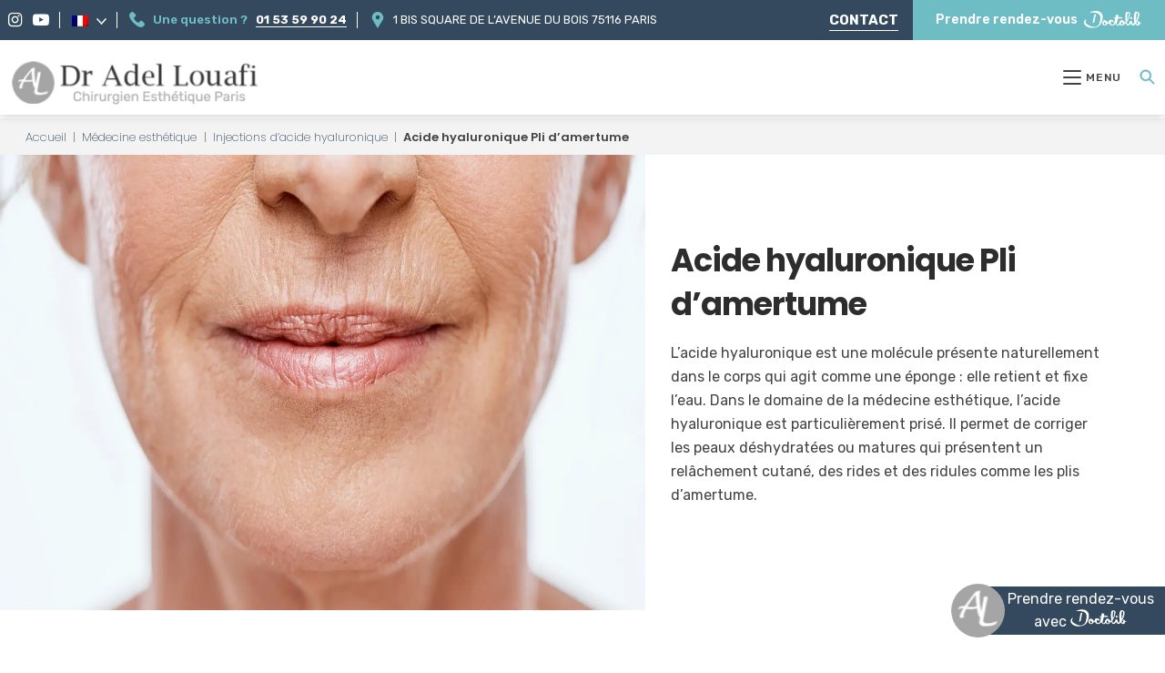

--- FILE ---
content_type: text/html; charset=UTF-8
request_url: https://www.chirurgien-esthetiqueparis.com/medecine-esthetique/acide-hyaluronique/pli-damertume
body_size: 115138
content:
<!doctype html>
<html lang="fr-FR">
<head><meta charset="UTF-8"><script>if(navigator.userAgent.match(/MSIE|Internet Explorer/i)||navigator.userAgent.match(/Trident\/7\..*?rv:11/i)){var href=document.location.href;if(!href.match(/[?&]nowprocket/)){if(href.indexOf("?")==-1){if(href.indexOf("#")==-1){document.location.href=href+"?nowprocket=1"}else{document.location.href=href.replace("#","?nowprocket=1#")}}else{if(href.indexOf("#")==-1){document.location.href=href+"&nowprocket=1"}else{document.location.href=href.replace("#","&nowprocket=1#")}}}}</script><script>class RocketLazyLoadScripts{constructor(e){this.triggerEvents=e,this.eventOptions={passive:!0},this.userEventListener=this.triggerListener.bind(this),this.delayedScripts={normal:[],async:[],defer:[]},this.allJQueries=[]}_addUserInteractionListener(e){this.triggerEvents.forEach((t=>window.addEventListener(t,e.userEventListener,e.eventOptions)))}_removeUserInteractionListener(e){this.triggerEvents.forEach((t=>window.removeEventListener(t,e.userEventListener,e.eventOptions)))}triggerListener(){this._removeUserInteractionListener(this),"loading"===document.readyState?document.addEventListener("DOMContentLoaded",this._loadEverythingNow.bind(this)):this._loadEverythingNow()}async _loadEverythingNow(){this._delayEventListeners(),this._delayJQueryReady(this),this._handleDocumentWrite(),this._registerAllDelayedScripts(),this._preloadAllScripts(),await this._loadScriptsFromList(this.delayedScripts.normal),await this._loadScriptsFromList(this.delayedScripts.defer),await this._loadScriptsFromList(this.delayedScripts.async),await this._triggerDOMContentLoaded(),await this._triggerWindowLoad(),window.dispatchEvent(new Event("rocket-allScriptsLoaded"))}_registerAllDelayedScripts(){document.querySelectorAll("script[type=rocketlazyloadscript]").forEach((e=>{e.hasAttribute("src")?e.hasAttribute("async")&&!1!==e.async?this.delayedScripts.async.push(e):e.hasAttribute("defer")&&!1!==e.defer||"module"===e.getAttribute("data-rocket-type")?this.delayedScripts.defer.push(e):this.delayedScripts.normal.push(e):this.delayedScripts.normal.push(e)}))}async _transformScript(e){return await this._requestAnimFrame(),new Promise((t=>{const n=document.createElement("script");let r;[...e.attributes].forEach((e=>{let t=e.nodeName;"type"!==t&&("data-rocket-type"===t&&(t="type",r=e.nodeValue),n.setAttribute(t,e.nodeValue))})),e.hasAttribute("src")?(n.addEventListener("load",t),n.addEventListener("error",t)):(n.text=e.text,t()),e.parentNode.replaceChild(n,e)}))}async _loadScriptsFromList(e){const t=e.shift();return t?(await this._transformScript(t),this._loadScriptsFromList(e)):Promise.resolve()}_preloadAllScripts(){var e=document.createDocumentFragment();[...this.delayedScripts.normal,...this.delayedScripts.defer,...this.delayedScripts.async].forEach((t=>{const n=t.getAttribute("src");if(n){const t=document.createElement("link");t.href=n,t.rel="preload",t.as="script",e.appendChild(t)}})),document.head.appendChild(e)}_delayEventListeners(){let e={};function t(t,n){!function(t){function n(n){return e[t].eventsToRewrite.indexOf(n)>=0?"rocket-"+n:n}e[t]||(e[t]={originalFunctions:{add:t.addEventListener,remove:t.removeEventListener},eventsToRewrite:[]},t.addEventListener=function(){arguments[0]=n(arguments[0]),e[t].originalFunctions.add.apply(t,arguments)},t.removeEventListener=function(){arguments[0]=n(arguments[0]),e[t].originalFunctions.remove.apply(t,arguments)})}(t),e[t].eventsToRewrite.push(n)}function n(e,t){let n=e[t];Object.defineProperty(e,t,{get:()=>n||function(){},set(r){e["rocket"+t]=n=r}})}t(document,"DOMContentLoaded"),t(window,"DOMContentLoaded"),t(window,"load"),t(window,"pageshow"),t(document,"readystatechange"),n(document,"onreadystatechange"),n(window,"onload"),n(window,"onpageshow")}_delayJQueryReady(e){let t=window.jQuery;Object.defineProperty(window,"jQuery",{get:()=>t,set(n){if(n&&n.fn&&!e.allJQueries.includes(n)){n.fn.ready=n.fn.init.prototype.ready=function(t){e.domReadyFired?t.bind(document)(n):document.addEventListener("rocket-DOMContentLoaded",(()=>t.bind(document)(n)))};const t=n.fn.on;n.fn.on=n.fn.init.prototype.on=function(){if(this[0]===window){function e(e){return e.split(" ").map((e=>"load"===e||0===e.indexOf("load.")?"rocket-jquery-load":e)).join(" ")}"string"==typeof arguments[0]||arguments[0]instanceof String?arguments[0]=e(arguments[0]):"object"==typeof arguments[0]&&Object.keys(arguments[0]).forEach((t=>{delete Object.assign(arguments[0],{[e(t)]:arguments[0][t]})[t]}))}return t.apply(this,arguments),this},e.allJQueries.push(n)}t=n}})}async _triggerDOMContentLoaded(){this.domReadyFired=!0,await this._requestAnimFrame(),document.dispatchEvent(new Event("rocket-DOMContentLoaded")),await this._requestAnimFrame(),window.dispatchEvent(new Event("rocket-DOMContentLoaded")),await this._requestAnimFrame(),document.dispatchEvent(new Event("rocket-readystatechange")),await this._requestAnimFrame(),document.rocketonreadystatechange&&document.rocketonreadystatechange()}async _triggerWindowLoad(){await this._requestAnimFrame(),window.dispatchEvent(new Event("rocket-load")),await this._requestAnimFrame(),window.rocketonload&&window.rocketonload(),await this._requestAnimFrame(),this.allJQueries.forEach((e=>e(window).trigger("rocket-jquery-load"))),window.dispatchEvent(new Event("rocket-pageshow")),await this._requestAnimFrame(),window.rocketonpageshow&&window.rocketonpageshow()}_handleDocumentWrite(){const e=new Map;document.write=document.writeln=function(t){const n=document.currentScript,r=document.createRange(),i=n.parentElement;let o=e.get(n);void 0===o&&(o=n.nextSibling,e.set(n,o));const a=document.createDocumentFragment();r.setStart(a,0),a.appendChild(r.createContextualFragment(t)),i.insertBefore(a,o)}}async _requestAnimFrame(){return new Promise((e=>requestAnimationFrame(e)))}static run(){const e=new RocketLazyLoadScripts(["keydown","mousemove","touchmove","touchstart","touchend","wheel"]);e._addUserInteractionListener(e)}}RocketLazyLoadScripts.run();</script>
    
    <meta name="viewport" content="width=device-width, initial-scale=1">
    <meta name="format-detection" content="telephone=no">

    <meta name='robots' content='index, follow, max-image-preview:large, max-snippet:-1, max-video-preview:-1' />
<link rel="alternate" hreflang="fr" href="https://www.chirurgien-esthetiqueparis.com/medecine-esthetique/acide-hyaluronique/pli-damertume" />
<link rel="alternate" hreflang="x-default" href="https://www.chirurgien-esthetiqueparis.com/medecine-esthetique/acide-hyaluronique/pli-damertume" />

	<!-- This site is optimized with the Yoast SEO plugin v23.4 - https://yoast.com/wordpress/plugins/seo/ -->
	<title>Traiter les plis d&#039;amertume : acide hyaluronique | Paris | Dr Louafi</title><style id="rocket-critical-css">.wpml-ls-menu-item .wpml-ls-flag{display:inline;vertical-align:baseline}ul .wpml-ls-menu-item a{display:flex;align-items:center}.header-site{background-color:#FFF;-webkit-box-shadow:0px 0px 10px rgba(0,0,0,0.25);box-shadow:0px 0px 10px rgba(0,0,0,0.25);position:fixed;width:100%;left:0;top:0;z-index:9999}.header-site-top{background-color:#34495E;padding:0 0 0 .9375rem;color:#FFF;display:-webkit-box;display:-webkit-flex;display:-ms-flexbox;display:flex;-webkit-box-align:stretch;-webkit-align-items:stretch;-ms-flex-align:stretch;align-items:stretch;-webkit-box-pack:justify;-webkit-justify-content:space-between;-ms-flex-pack:justify;justify-content:space-between}@media only screen and (max-width:767px){.header-site-top{padding:10px 15px}}.header-site-top--left,.header-site-top--right{display:-webkit-box;display:-webkit-flex;display:-ms-flexbox;display:flex;-webkit-box-align:center;-webkit-align-items:center;-ms-flex-align:center;align-items:center}.header-site-top--left>*{position:relative}.header-site-top--left>*:not(:last-child):after{content:'';background-color:#FFF;width:1px;height:18px;position:absolute;right:0;top:50%;margin-top:-9px}.header-site-bottom{padding:0 3.125rem}@media only screen and (max-width:1340px){.header-site-bottom{padding:0 15px}}.header-site-bottom--inner{position:relative;display:-webkit-box;display:-webkit-flex;display:-ms-flexbox;display:flex;-webkit-box-align:center;-webkit-align-items:center;-ms-flex-align:center;align-items:center;-webkit-box-pack:justify;-webkit-justify-content:space-between;-ms-flex-pack:justify;justify-content:space-between}.header-bloc-rs{margin-right:1.25rem;padding-right:1.25rem;line-height:1}.header-bloc-rs li{display:inline-block}.header-bloc-rs li+li{margin-left:.75rem}.header-bloc-rs li a{color:#FFF;font-size:18px}.header-bloc-lang{margin-right:1.25rem;padding-right:1.25rem;position:relative}.header-bloc-lang .lang_current{position:relative;padding-right:20px;line-height:1;z-index:9}.header-bloc-lang .lang_current:after{content:url("data:image/svg+xml;charset=utf8,%3Csvg width='11' height='8' viewBox='0 0 11 8' fill='none' xmlns='http://www.w3.org/2000/svg'%3E%3Cpath d='M1 1L5.5 6L10 1' stroke='white' stroke-width='1.5' stroke-linecap='round'/%3E%3C/svg%3E");width:11px;height:8px;position:absolute;top:1px;right:0}.header-bloc-lang .lang_current img{height:12px}.header-bloc-lang .list_lang{opacity:0;position:absolute;left:0;width:100%;z-index:9999}.header-bloc-lang .list_lang li a{display:inline-block;line-height:1;padding-top:3px;margin-top:4px;border-top:1px solid #FFF;z-index:99999}@media (max-width:1190px){.header-bloc-phone,.header-bloc-addresse{display:none}}.header-bloc-phone p,.header-bloc-addresse p{position:relative;margin-bottom:0;font-size:13px}.header-bloc-phone{margin-right:1.25rem;padding-right:1.25rem}.header-bloc-phone p{padding-left:26px;color:#FFF}.header-bloc-phone p strong{color:#6EBDC5}.header-bloc-phone p a{color:#FFF;font-weight:700;display:inline-block;border-bottom:1px solid #FFF;line-height:1.2}.header-bloc-phone p:before{content:url("data:image/svg+xml;charset=utf8,%3Csvg width='17' height='17' viewBox='0 0 17 17' fill='none' xmlns='http://www.w3.org/2000/svg'%3E%3Cg clip-path='url(%23clip0_419_28)'%3E%3Cpath d='M16.5374 12.4763L14.165 10.1039C13.3177 9.2566 11.8773 9.59555 11.5384 10.697C11.2842 11.4596 10.4369 11.8832 9.67438 11.7137C7.97981 11.2901 5.69214 9.08714 5.2685 7.30784C5.01431 6.54525 5.52268 5.69797 6.28524 5.44381C7.38671 5.1049 7.72563 3.66451 6.87834 2.81723L4.50594 0.444825C3.82811 -0.148275 2.81137 -0.148275 2.21827 0.444825L0.608424 2.05467C-1.00142 3.74924 0.777881 8.23986 4.76013 12.2221C8.74237 16.2043 13.233 18.0684 14.9276 16.3738L16.5374 14.764C17.1305 14.0861 17.1305 13.0694 16.5374 12.4763Z' fill='%236EBDC5'/%3E%3C/g%3E%3Cdefs%3E%3CclipPath id='clip0_419_28'%3E%3Crect width='17' height='17' fill='white'/%3E%3C/clipPath%3E%3C/defs%3E%3C/svg%3E");width:17px;height:17px;position:absolute;left:0;top:2px}.header-bloc-addresse p{padding-left:26px;text-transform:uppercase}.header-bloc-addresse p br{display:none}.header-bloc-addresse p a{color:#FFF}.header-bloc-addresse p:before{content:url("data:image/svg+xml;charset=utf8,%3Csvg width='18' height='18' viewBox='0 0 18 18' fill='none' xmlns='http://www.w3.org/2000/svg'%3E%3Cpath d='M14.9071 4.48002C14.843 4.23989 14.7129 3.98402 14.6166 3.76C13.4649 0.991998 10.9483 0 8.91622 0C6.19597 0 3.19993 1.82405 2.79993 5.58384V6.35198C2.79993 6.38404 2.81098 6.672 2.82668 6.81605C3.05091 8.60787 4.46479 10.5122 5.52073 12.304C6.65677 14.2238 7.83559 16.1123 9.00348 18C9.72362 16.7681 10.4412 15.52 11.1449 14.32C11.3367 13.9679 11.5593 13.6159 11.7513 13.2798C11.8793 13.056 12.1238 12.8321 12.2355 12.6239C13.3715 10.544 15.2 8.44809 15.2 6.384V5.53604C15.2001 5.31228 14.9227 4.52827 14.9071 4.48002ZM8.96602 8.3361C8.1664 8.3361 7.29117 7.93627 6.85916 6.83208C6.79479 6.65631 6.79998 6.30406 6.79998 6.2718V5.7758C6.79998 4.36815 7.9952 3.72803 9.03499 3.72803C10.3151 3.72803 11.3051 4.75216 11.3051 6.03225C11.3051 7.3123 10.2461 8.3361 8.96602 8.3361Z' fill='%236EBDC5'/%3E%3C/svg%3E");width:18px;height:18px;position:absolute;left:0;top:2px}a.link-header-doctolib{background-color:#6EBDC5;display:inline-block;color:#FFF;font-size:14px;font-weight:600;padding:11px 25px}a.link-header-doctolib svg{display:inline-block;vertical-align:-5px;margin-left:7px}a.link-header-contact{margin-right:-webkit-calc(1.28125rem + .375vw);margin-right:calc(1.28125rem + .375vw);font-weight:bold;font-size:15px;line-height:22px;text-transform:uppercase;display:inline-block;color:#FFF;border-bottom:1px solid #FFF}@media (min-width:1200px){a.link-header-contact{margin-right:1.5625rem}}.logo-site{padding-top:1.5625rem}@media only screen and (max-width:767px){.logo-site{width:195px;padding:15px 0}}.logo-site svg{display:block;max-width:100%;height:auto}.box-menu-search{position:relative;display:-webkit-box;display:-webkit-flex;display:-ms-flexbox;display:flex;-webkit-box-align:center;-webkit-align-items:center;-ms-flex-align:center;align-items:center}.header-menu{display:none;font-family:'Poppins',sans-serif}.header-menu>li{display:inline-block}.header-menu>li:not(:last-child){margin-right:1.875rem}@media only screen and (max-width:1340px){.header-menu>li:not(:last-child){margin-right:10px}}@media only screen and (max-width:1220px){.header-menu>li:not(:last-child){margin-right:5px}}.header-menu>li>a{font-size:15px;font-weight:600;color:#434343;text-transform:uppercase;display:inline-block;padding:33px 0}.header-menu>li>ul{display:none;z-index:999}.header-menu>li.menu-item-has-children{position:relative}.header-menu>li.menu-item-has-children>ul{background-color:#FFF;position:absolute;left:0;display:none;min-width:220px;-webkit-box-shadow:0px 6px 10px rgba(0,0,0,0.25);box-shadow:0px 6px 10px rgba(0,0,0,0.25)}.header-menu>li.menu-item-has-children>ul li{padding:10px 5px 10px 20px}.header-menu>li.menu-item-has-children>ul li:not(:last-child){border-bottom:1px solid rgba(0,0,0,0.1)}.header-menu>li.menu-item-has-children>ul li a{font-weight:600;font-size:13px;color:rgba(52,73,94,0.4)}.header-menu>li.submegamenu>ul{background:#fff url(https://www.chirurgien-esthetiqueparis.com/wp-content/themes/apexclinic_child/images/bg-menu-chirurgie-esthetique.jpg) no-repeat right top;background-size:contain;position:absolute;left:-15px;display:none;width:-webkit-calc(100% + 30px);width:calc(100% + 30px);padding:20px 25px;-ms-grid-columns:1fr 1fr 1fr;grid-template-columns:1fr 1fr 1fr;grid-column-gap:1.25rem;grid-row-gap:2.5rem;-webkit-box-shadow:0px 6px 10px rgba(0,0,0,0.25);box-shadow:0px 6px 10px rgba(0,0,0,0.25)}.header-menu>li.submegamenu>ul>li>a{font-weight:600;font-size:14px;letter-spacing:0.05em;text-transform:uppercase;color:#434343;padding-bottom:3px;border-bottom:1px dashed #434343}.header-menu>li.submegamenu>ul>li>ul{margin-top:12px;padding-left:15px}.header-menu>li.submegamenu>ul>li>ul>li:not(last-child){margin-bottom:6px}.header-menu>li.submegamenu>ul>li>ul>li>a{font-weight:600;font-size:13px;color:#34495E}.box-search-bar{position:relative;margin-left:2.5rem}@media only screen and (max-width:1340px){.box-search-bar{margin-left:10px}}.box-search-bar .search-button svg{display:block}.box-search-bar .floating-search-bar{display:none;position:fixed;top:0;left:0;background:#0000006b;width:100%;height:100%}.box-search-bar .floating-search-bar .floating-search-bar-close{position:absolute;top:10%;right:10%}.box-search-bar .floating-search-bar .floating-search-bar-close svg{background:white}.box-search-bar .floating-search-bar form{position:absolute;top:50%;left:-webkit-calc(50% - 120px);left:calc(50% - 120px)}.button-menu-mobile{display:-webkit-inline-box;display:-webkit-inline-flex;display:-ms-inline-flexbox;display:inline-flex;-webkit-box-align:center;-webkit-align-items:center;-ms-flex-align:center;align-items:center;margin-right:10px}.button-menu-mobile span{font-weight:500;font-size:12px;text-transform:uppercase;letter-spacing:0.05em;color:#434343;margin-left:5px}.box-menu-mobile{display:none;background-color:#FFF;position:absolute;left:-15px;top:76px;width:-webkit-calc(100% + 30px);width:calc(100% + 30px);-webkit-box-shadow:0px 6px 10px rgba(0,0,0,0.25);box-shadow:0px 6px 10px rgba(0,0,0,0.25);z-index:999}#menu_site_mobile li{position:relative}#menu_site_mobile>li:not(:last-child){border-bottom:1px solid rgba(0,0,0,0.1)}#menu_site_mobile>li>a{font-size:15px;line-height:15px;font-weight:600;text-transform:uppercase;display:block;padding:16px 35px 13px 10px}#menu_site_mobile>li>ul{display:none;padding:0 17px 10px 17px}#menu_site_mobile>li.menu-item-has-children>ul>li>a{font-size:14px;font-weight:14px;display:block;margin-bottom:5px}#menu_site_mobile>li.submegamenu>ul .open-submenu{display:none}#menu_site_mobile>li.submegamenu>ul>li{margin-bottom:20px}#menu_site_mobile>li.submegamenu>ul>li>a{font-size:14px;font-weight:14px;display:block;text-transform:uppercase;margin-bottom:4px}#menu_site_mobile>li.submegamenu>ul>li ul li{padding-left:15px}#menu_site_mobile>li.submegamenu>ul>li ul li a{font-size:13px;line-height:13px}.open-submenu{width:40px;position:absolute;right:0;top:0;text-align:center}.open-submenu:before{content:"+";font-size:125%;line-height:43px}.menu-item-type-wpml_ls_menu_item{display:none!important}#page{margin-top:130px}@media only screen and (max-width:767px){#page{margin-top:115px}}.section-hero--image{-ms-grid-row:3;-ms-grid-column:1;grid-area:image;display:none;visibility:hidden}.section-hero--contenu{-ms-grid-row:1;-ms-grid-column:1;grid-area:contenu;-ms-grid-row-align:center;align-self:center}.intervetion-bloc--image{-ms-grid-row:3;-ms-grid-column:1;grid-area:image}.intervetion-bloc--contenu{-ms-grid-row:1;-ms-grid-column:1;grid-area:contenu;padding:25px 0}body.page-template-template-interne .wraper_inner_banner{display:none}body.page-template-template-interne #page{margin-top:130px!important}@media only screen and (max-width:1059px){body.page-template-template-interne #page{margin-top:125px!important}}@media only screen and (max-width:767px){body.page-template-template-interne #page{margin-top:115px!important}}.redirectLinksBlock>*:first-child{-ms-grid-row:1;-ms-grid-column:1;grid-area:header}.redirectLinksBlock>*:nth-child(2){-ms-grid-row:3;-ms-grid-column:1;grid-area:content}.anchorBlock{display:-ms-grid;display:grid;grid-template-areas:'content';-ms-grid-columns:1fr;grid-template-columns:1fr;margin:15px 0 70px}@media only screen and (max-width:767px){.anchorBlock{margin:30px 0}}@media only screen and (min-width:768px){.anchorBlock{grid-template-areas:'links border content';-ms-grid-columns:0.9fr auto 2fr;grid-template-columns:0.9fr auto 2fr}}.anchorBlock__links{grid-area:links;display:none}.anchorBlock__links li,.anchorBlock__links a{display:block}.anchorBlock__links>ul>li>a{opacity:0.5;font-family:'Poppins';font-weight:700;font-size:22px;line-height:30px;text-align:right;color:#434343;margin-bottom:12px}@media only screen and (max-width:1023px){.anchorBlock__links>ul>li>a{font-size:14px}}.anchorBlock__links>ul>li+li{margin-top:var(--anchorBlockLinksMargin, 1.25rem)}@media only screen and (min-width:768px){.anchorBlock__links{display:block}.anchorBlock__links ul{position:-webkit-sticky;position:sticky;top:-webkit-calc(130px + 20px);top:calc(130px + 20px);margin-top:35px}}.anchorBlock__border{grid-area:border;display:none}@media only screen and (min-width:768px){.anchorBlock__border{display:block;margin:0 40px;position:relative}.anchorBlock__border:after{content:'';position:absolute;width:3px;height:98%;background:#34495E;bottom:0;top:38px}}.anchorBlock__content{-ms-grid-row:3;-ms-grid-column:1;grid-area:content}.anchorBlock>.anchorBlock__content{-ms-grid-row:1;-ms-grid-column:1}.anchorBlock__content__block .anchorBlock__content__block__inner:first-of-type{padding-top:35px}@media only screen and (max-width:767px){.anchorBlock__content__block .anchorBlock__content__block__inner:first-of-type{padding-top:15px}}html{scroll-behavior:smooth}@media only screen and (max-width:767px){.anchorBlock{display:block;margin-top:0}}.anchorBlock__content .anchorBlock__content__block__inner{scroll-margin-top:28rem}.antipodes-anchor-block__select{position:-webkit-sticky;position:sticky;z-index:1;top:112px;margin-right:-webkit-calc(50% - 50vw);margin-right:calc(50% - 50vw);margin-left:-webkit-calc(50% - 50vw);margin-left:calc(50% - 50vw);-webkit-border-radius:0px 0px 8px 8px;border-radius:0px 0px 8px 8px;padding:20px 16px;background:#34495E;-webkit-box-shadow:3px 3px 16px 0px rgba(0,0,0,0.04),0px 35px 36px 0px rgba(0,0,0,0.08);box-shadow:3px 3px 16px 0px rgba(0,0,0,0.04),0px 35px 36px 0px rgba(0,0,0,0.08);display:block}@media only screen and (min-width:768px){.antipodes-anchor-block__select{display:none}}.antipodes-anchor-block__select__title__selected *{font-size:14px;font-weight:400}.antipodes-anchor-block__select__title{display:-webkit-box;display:-webkit-flex;display:-ms-flexbox;display:flex;-webkit-box-align:center;-webkit-align-items:center;-ms-flex-align:center;align-items:center;position:relative;gap:24px;color:#fff;font-weight:500;line-height:1.5}.antipodes-anchor-block__select__title span{-webkit-box-flex:0;-webkit-flex:none;-ms-flex:none;flex:none;font-size:14px}.antipodes-anchor-block__select__title::after{content:url("data:image/svg+xml;charset=utf8,%3Csvg width='24' height='24' viewBox='0 0 24 24' fill='none' xmlns='http://www.w3.org/2000/svg'%3E%3Cpath d='M16.293 8.05029L12 12.3433L7.70697 8.05029L6.29297 9.46429L12 15.1713L17.707 9.46429L16.293 8.05029Z' fill='white'/%3E%3C/svg%3E");height:24px;position:absolute;top:-webkit-calc(50% - 12px);top:calc(50% - 12px);right:0}.antipodes-anchor-block__select-items{max-height:600px;overflow:hidden}.antipodes-anchor-block__select.sticky .antipodes-anchor-block__select-items{max-height:0}.antipodes-anchor-block__select__items{margin-top:1rem;list-style:auto;padding-left:32px}.antipodes-anchor-block__select__items li a{font-size:14px;color:#fff;font-weight:400;line-height:1.5}@media only screen and (min-width:1024px){.hero>div{display:-webkit-box;display:-webkit-flex;display:-ms-flexbox;display:flex;-webkit-box-orient:horizontal;-webkit-box-direction:reverse;-webkit-flex-direction:row-reverse;-ms-flex-direction:row-reverse;flex-direction:row-reverse;grid-gap:0}}.hero__media{grid-area:media;margin-right:-webkit-calc(50% - 50vw);margin-right:calc(50% - 50vw);margin-left:-webkit-calc(50% - 50vw);margin-left:calc(50% - 50vw)}.hero__media img{display:block;max-height:500px}@media only screen and (min-width:1024px){.hero__media{-webkit-box-flex:1.5;-webkit-flex:1.5;-ms-flex:1.5;flex:1.5;margin-right:0}.hero__media img{height:100%}.hero__image{height:100%}}@media screen and (min-width:1171px) and (max-width:1400px){.header-menu>li>a{font-size:13px}}@media screen and (min-width:1171px) and (max-width:1276px){.header-menu>li>a{font-size:13px}.logo-site{max-width:20rem}}.hero__content{-ms-grid-row:3;-ms-grid-column:1;grid-area:content}@media only screen and (min-width:1024px){.anchorBlock__content{-ms-grid-row:1;-ms-grid-column:3}.hero__content{-ms-grid-row:1;-ms-grid-column:3}}@media only screen and (min-width:768px){.anchorBlock__links{-ms-grid-row:1;-ms-grid-column:1}.anchorBlock__border{-ms-grid-row:1;-ms-grid-column:2}.anchorBlock__content{-ms-grid-row:1;-ms-grid-column:3}.anchorBlock>.anchorBlock__content{-ms-grid-row:1;-ms-grid-column:3}.hero__content{-ms-grid-row:1;-ms-grid-column:3}}@media only screen and (max-width:1023px){.hero__content{margin-top:15px}}@media only screen and (min-width:1024px){.hero__content{-webkit-align-self:center;-ms-flex-item-align:center;-ms-grid-row-align:center;align-self:center;-webkit-box-flex:1;-webkit-flex:1;-ms-flex:1;flex:1}.hero:not(.hero--noMedia) .hero__content{margin-left:-webkit-calc(1.40625rem + 1.875vw);margin-left:calc(1.40625rem + 1.875vw);margin-top:-webkit-calc(1.3125rem + .75vw);margin-top:calc(1.3125rem + .75vw);margin-bottom:-webkit-calc(1.3125rem + .75vw);margin-bottom:calc(1.3125rem + .75vw)}}@media only screen and (min-width:1024px) and (min-width:1200px){.hero:not(.hero--noMedia) .hero__content{margin-left:2.8125rem}}@media only screen and (min-width:1024px) and (min-width:1200px){.hero:not(.hero--noMedia) .hero__content{margin-top:1.875rem}}@media only screen and (min-width:1024px) and (min-width:1200px){.hero:not(.hero--noMedia) .hero__content{margin-bottom:1.875rem}}.hero__content__title{margin-bottom:var(--heroTitleMarginBottom, 0.5em);position:relative;z-index:1}.hero__content__title>*{font-size:35px}.hero__content__text{font-family:'Rubik';font-style:normal;font-weight:400;font-size:16px;line-height:26px;color:#434343}.hero__content__title{position:relative;z-index:1;font-family:'Poppins';font-style:normal;font-weight:700;font-size:35px;line-height:45px;color:#252525}@media only screen and (max-width:767px){.hero__content__title{margin-bottom:5px}.hero__content__title>*{font-size:25px;line-height:1.4;margin-bottom:inherit}}.breadcrumbs{background:#F3F3F3}#breadcrumbs{padding:.875rem -webkit-calc(1.375rem + 1.5vw);padding:.875rem calc(1.375rem + 1.5vw);position:relative}@media (min-width:1200px){#breadcrumbs{padding:.875rem 2.5rem}}#breadcrumbs span{font-family:'Poppins';font-style:normal;font-weight:275;font-size:13px;line-height:18px;color:#434343}#breadcrumbs span a{margin:0 .3125rem}#breadcrumbs span .breadcrumb_last{font-weight:400;margin:0 .3125rem}#leftUsefulllLinks{position:fixed;z-index:99;bottom:23px;right:0;background:#34495E}#leftUsefulllLinks .logo{width:59px;position:absolute;left:-35px;top:-3px}#leftUsefulllLinks ul{width:200px;text-align:center;padding:3px 5px 3px 20px}#leftUsefulllLinks ul a{color:#fff}@media only screen and (max-width:1060px){#leftUsefulllLinks{display:none}}a{color:#34495e}.header-menu>li.submegamenu{position:unset!important}.header-menu>li.submegamenu>ul li{border-bottom:none!important;padding:0px!important}.header-menu>li.submegamenu>ul li .megamenu-item-parent{font-weight:600;font-size:0.875rem;letter-spacing:0.05em;text-transform:uppercase;color:#434343!important;padding-bottom:3px!important;border-bottom:1px dashed #434343!important;-webkit-transform:translateX(-15px);-ms-transform:translateX(-15px);transform:translateX(-15px);width:-webkit-fit-content;width:-moz-fit-content;width:fit-content}.header-menu>li.submegamenu>ul li .megamenu-item-parent a{color:#434343!important}.wraper_inner_banner+#page{margin-top:20px!important}.header-bloc-addresse p,.header-bloc-phone p{margin-bottom:0}.wraper_inner_banner+#page{margin-top:20px!important}@media only screen and (max-width:1190px){.header-site-top--left>*:nth-child(2):after{display:none}}.comment-form>*+*:not(.form-submit){margin-top:1.6875rem}.comment-form-subscriptions{display:none!important}.comment-form-subscriptions{display:none!important}.comment-form p{margin:0}:root{--f-spinner-width:36px;--f-spinner-height:36px;--f-spinner-color-1:rgba(0, 0, 0, 0.1);--f-spinner-color-2:rgba(17, 24, 28, 0.8);--f-spinner-stroke:2.75}:root{--f-button-width:40px;--f-button-height:40px;--f-button-border:0;--f-button-border-radius:0;--f-button-color:#374151;--f-button-bg:#f8f8f8;--f-button-hover-bg:#e0e0e0;--f-button-active-bg:#d0d0d0;--f-button-shadow:none;--f-button-transform:none;--f-button-svg-width:20px;--f-button-svg-height:20px;--f-button-svg-stroke-width:1.5;--f-button-svg-fill:none;--f-button-svg-filter:none;--f-button-svg-disabled-opacity:0.65}html{-webkit-text-size-adjust:100%;-ms-text-size-adjust:100%}body{margin:0}details,header,main,nav,summary{display:block}a{background-color:transparent}strong{font-weight:700}h1{margin:.67em 0;font-size:2em}img{border:0}svg:not(:root){overflow:hidden}button,input,textarea{margin:0;font:inherit;color:inherit}button{overflow:visible}button{text-transform:none}button{-webkit-appearance:button}button::-moz-focus-inner,input::-moz-focus-inner{padding:0;border:0}input{line-height:normal}input[type=checkbox]{-webkit-box-sizing:border-box;-moz-box-sizing:border-box;box-sizing:border-box;padding:0}input[type=search]{-webkit-box-sizing:content-box;-moz-box-sizing:content-box;box-sizing:content-box;-webkit-appearance:textfield}input[type=search]::-webkit-search-cancel-button,input[type=search]::-webkit-search-decoration{-webkit-appearance:none}textarea{overflow:auto}*{-webkit-box-sizing:border-box;-moz-box-sizing:border-box;box-sizing:border-box}:after,:before{-webkit-box-sizing:border-box;-moz-box-sizing:border-box;box-sizing:border-box}html{font-size:10px}button,input,textarea{font-family:inherit;font-size:inherit;line-height:inherit}img{vertical-align:middle}h1,h2{font-family:inherit;font-weight:500;line-height:1.1;color:inherit}h1,h2{margin-top:20px;margin-bottom:10px}h1{font-size:36px}h2{font-size:30px}p{margin:0 0 10px}ul{margin-top:0;margin-bottom:10px}ul ul{margin-bottom:0}.container{padding-right:15px;padding-left:15px;margin-right:auto;margin-left:auto}@media (min-width:768px){.container{width:750px}}@media (min-width:992px){.container{width:970px}}@media (min-width:1200px){.container{width:1170px}}.row{margin-right:-15px;margin-left:-15px}.col-lg-12,.col-md-12,.col-sm-12,.col-xs-12,.col-xs-3{position:relative;min-height:1px;padding-right:15px;padding-left:15px}.col-xs-12,.col-xs-3{float:left}.col-xs-12{width:100%}.col-xs-3{width:25%}@media (min-width:768px){.col-sm-12{float:left}.col-sm-12{width:100%}}@media (min-width:992px){.col-md-12{float:left}.col-md-12{width:100%}}@media (min-width:1200px){.col-lg-12{float:left}.col-lg-12{width:100%}}label{display:inline-block;max-width:100%;margin-bottom:5px;font-weight:700}input[type=search]{-webkit-box-sizing:border-box;-moz-box-sizing:border-box;box-sizing:border-box}input[type=checkbox]{margin:4px 0 0;margin-top:1px\9;line-height:normal}input[type=search]{-webkit-appearance:none}.container:after,.container:before,.row:after,.row:before{display:table;content:" "}.container:after,.row:after{clear:both}.hidden{display:none!important}@-ms-viewport{width:device-width}@media (max-width:767px){.hidden-xs{display:none!important}}*{margin:0;text-decoration:none!important;outline:none!important}img{width:auto;max-width:100%;height:auto;border:0}ul{margin:0;padding:0;list-style:none}h1,h2{margin-top:0;margin-bottom:15px;padding:0;visibility:inherit!important}strong{font-weight:600}p{margin-bottom:20px;padding:0}label{font-weight:400}body>.overlay{position:fixed;top:0;right:0;bottom:0;left:0;z-index:9999;content:" ";width:auto;height:auto;background-color:rgba(0,0,0,0.65);opacity:0;visibility:hidden}body>.scrollup{position:fixed;bottom:20px;width:50px;height:50px;z-index:99;border-radius:50%;text-align:center;opacity:0.7}body>.scrollup.right{right:-50px}body>.scrollup i{font-size:40px;color:#fff;line-height:45px}.hamburger-menu{position:relative}.hamburger-menu-close{position:absolute;top:-20px;right:-30px;z-index:1}.hamburger-menu-close .hamburger-menu-close-lines{position:relative;width:50px;height:50px;background-color:#f5f5f5;border-radius:50%;transform:rotate(45deg);-webkit-transform:rotate(45deg)}.hamburger-menu-close .hamburger-menu-close-lines>span{position:absolute;background-color:#2a2829}.hamburger-menu-close .hamburger-menu-close-lines>span:nth-child(1){top:15px;bottom:15px;left:50%;width:2px;margin-left:-1px}.hamburger-menu-close .hamburger-menu-close-lines>span:nth-child(2){top:50%;left:15px;right:15px;height:2px;margin-top:-1px}#page{word-wrap:break-word}.screen-reader-text{display:none}.radiantthemes-website-layout{position:relative}.wraper_inner_banner{width:100%;height:auto;background-color:#252525}.wraper_inner_banner_main{width:100%;height:auto;border-bottom-width:1px;border-bottom-style:solid}.inner_banner_main>*:last-child{margin-bottom:0!important}button{font-size:medium}.comments-area .comment-reply-title small a{color:inherit}.comments-area .comment-form>p{margin-bottom:20px;padding-left:10px;padding-right:10px}.comments-area .comment-form>p label{display:inline-block;vertical-align:top;width:100%;margin-bottom:10px}.comments-area .comment-form>p textarea{display:inline-block;vertical-align:top;width:100%;height:40px;padding:0px 12px 0px 12px;background:#fff;border:1px #d1d1d1 solid;resize:none}.comments-area .comment-form>p textarea{height:120px;padding:6px 12px 6px 12px}a{color:#34495e}body>.scrollup{background-color:#34495e}.wraper_inner_banner_main .inner_banner_main{text-align:left}body{opacity:1!important}.wpml-ls-menu-item .wpml-ls-flag{position:relative;top:2px}.search-form{line-height:initial}.link-mobile{display:none}body:not(.home) h2{margin-bottom:20px}.wraper_inner_banner_main>.container{padding-top:97px!important;padding-bottom:97px!important}.wraper_inner_banner{text-shadow:1px 1px rgba(51,51,51,0.27);-webkit-box-shadow:inset 0 0 0 999px rgba(51,51,51,0.10);box-shadow:inset 0 0 0 999px rgba(51,51,51,0.10)}.comments-area .comment-form>p label{line-height:initial}body>.scrollup{display:none}@media screen and (max-width:1061px){.link-mobile{display:block;background-color:#2c3d4e;height:40px;position:fixed;bottom:0;width:100%;z-index:1000}.link-mobile i{width:40px;height:40px;line-height:40px;color:#fff;text-align:center;margin:0 auto}.phone,.mail,.galerie{display:-webkit-inline-box;display:-ms-inline-flexbox;display:inline-flex;vertical-align:middle}.mail{border-left:1px solid #3e5369;border-right:1px solid #3e5369}}:root{--swiper-theme-color:#007aff}:root{--swiper-navigation-size:44px}</style><link rel="preload" as="style" href="https://fonts.googleapis.com/css?family=Rubik%3A300%2C400%2C500%2C600%2C700%2C800%2C900%2C300italic%2C400italic%2C500italic%2C600italic%2C700italic%2C800italic%2C900italic%7CPoppins%3A100%2C200%2C300%2C400%2C500%2C600%2C700%2C800%2C900%2C100italic%2C200italic%2C300italic%2C400italic%2C500italic%2C600italic%2C700italic%2C800italic%2C900italic%7CCinzel%3A400%7CPoppins%3A400%2C600%2C700%7CRubik%3A400%2C500%2C700&#038;display=swap" /><link rel="stylesheet" href="https://fonts.googleapis.com/css?family=Rubik%3A300%2C400%2C500%2C600%2C700%2C800%2C900%2C300italic%2C400italic%2C500italic%2C600italic%2C700italic%2C800italic%2C900italic%7CPoppins%3A100%2C200%2C300%2C400%2C500%2C600%2C700%2C800%2C900%2C100italic%2C200italic%2C300italic%2C400italic%2C500italic%2C600italic%2C700italic%2C800italic%2C900italic%7CCinzel%3A400%7CPoppins%3A400%2C600%2C700%7CRubik%3A400%2C500%2C700&#038;display=swap" media="print" onload="this.media='all'" /><noscript><link rel="preload" href="https://fonts.googleapis.com/css?family=Rubik%3A300%2C400%2C500%2C600%2C700%2C800%2C900%2C300italic%2C400italic%2C500italic%2C600italic%2C700italic%2C800italic%2C900italic%7CPoppins%3A100%2C200%2C300%2C400%2C500%2C600%2C700%2C800%2C900%2C100italic%2C200italic%2C300italic%2C400italic%2C500italic%2C600italic%2C700italic%2C800italic%2C900italic%7CCinzel%3A400%7CPoppins%3A400%2C600%2C700%7CRubik%3A400%2C500%2C700&#038;display=swap" data-rocket-async="style" as="style" onload="this.onload=null;this.rel='stylesheet'" /></noscript><link rel="preload" href="https://www.chirurgien-esthetiqueparis.com/wp-content/cache/min/1/c9bbe7718093414264c3049017a7e622.css" data-rocket-async="style" as="style" onload="this.onload=null;this.rel='stylesheet'" media="all" data-minify="1" />
	<meta name="description" content="Les plis d&#039;amertumes donnent au visage un air triste. Afin de combler les rides, l&#039;acide hyaluronique offre des résultats efficaces. Découvrez les tarifs des injections d&#039;acide hyaluronique des plis d&#039;amertume à Paris 16" />
	<link rel="canonical" href="https://www.chirurgien-esthetiqueparis.com/medecine-esthetique/acide-hyaluronique/pli-damertume" />
	<script type="application/ld+json" class="yoast-schema-graph">{"@context":"https://schema.org","@graph":[{"@type":"WebPage","@id":"https://www.chirurgien-esthetiqueparis.com/medecine-esthetique/acide-hyaluronique/pli-damertume","url":"https://www.chirurgien-esthetiqueparis.com/medecine-esthetique/acide-hyaluronique/pli-damertume","name":"Traiter les plis d'amertume : acide hyaluronique | Paris | Dr Louafi","isPartOf":{"@id":"https://www.chirurgien-esthetiqueparis.com/#website"},"datePublished":"2022-06-07T14:28:31+00:00","dateModified":"2025-06-09T16:18:45+00:00","description":"Les plis d'amertumes donnent au visage un air triste. Afin de combler les rides, l'acide hyaluronique offre des résultats efficaces. Découvrez les tarifs des injections d'acide hyaluronique des plis d'amertume à Paris 16","breadcrumb":{"@id":"https://www.chirurgien-esthetiqueparis.com/medecine-esthetique/acide-hyaluronique/pli-damertume#breadcrumb"},"inLanguage":"fr-FR","potentialAction":[{"@type":"ReadAction","target":["https://www.chirurgien-esthetiqueparis.com/medecine-esthetique/acide-hyaluronique/pli-damertume"]}]},{"@type":"BreadcrumbList","@id":"https://www.chirurgien-esthetiqueparis.com/medecine-esthetique/acide-hyaluronique/pli-damertume#breadcrumb","itemListElement":[{"@type":"ListItem","position":1,"name":"Accueil","item":"https://www.chirurgien-esthetiqueparis.com/"},{"@type":"ListItem","position":2,"name":"Médecine esthétique","item":"https://www.chirurgien-esthetiqueparis.com/medecine-esthetique"},{"@type":"ListItem","position":3,"name":"Injections d’acide hyaluronique","item":"https://www.chirurgien-esthetiqueparis.com/medecine-esthetique/acide-hyaluronique"},{"@type":"ListItem","position":4,"name":"Acide hyaluronique Pli d&#8217;amertume"}]},{"@type":"WebSite","@id":"https://www.chirurgien-esthetiqueparis.com/#website","url":"https://www.chirurgien-esthetiqueparis.com/","name":"Louafi","description":"Chirurgie Esthétique à Paris","publisher":{"@id":"https://www.chirurgien-esthetiqueparis.com/#organization"},"potentialAction":[{"@type":"SearchAction","target":{"@type":"EntryPoint","urlTemplate":"https://www.chirurgien-esthetiqueparis.com/?s={search_term_string}"},"query-input":{"@type":"PropertyValueSpecification","valueRequired":true,"valueName":"search_term_string"}}],"inLanguage":"fr-FR"},{"@type":"Organization","@id":"https://www.chirurgien-esthetiqueparis.com/#organization","name":"Chirurgien esthétique | Dr Louafi","url":"https://www.chirurgien-esthetiqueparis.com/","logo":{"@type":"ImageObject","inLanguage":"fr-FR","@id":"https://www.chirurgien-esthetiqueparis.com/#/schema/logo/image/","url":"https://www.chirurgien-esthetiqueparis.com/wp-content/uploads/louafi_home-mobile.jpg","contentUrl":"https://www.chirurgien-esthetiqueparis.com/wp-content/uploads/louafi_home-mobile.jpg","width":640,"height":800,"caption":"Chirurgien esthétique | Dr Louafi"},"image":{"@id":"https://www.chirurgien-esthetiqueparis.com/#/schema/logo/image/"}}]}</script>
	<!-- / Yoast SEO plugin. -->


<link rel='dns-prefetch' href='//cdn.jsdelivr.net' />
<link rel='dns-prefetch' href='//fonts.googleapis.com' />
<link href='https://fonts.gstatic.com' crossorigin rel='preconnect' />
<style id='classic-theme-styles-inline-css' type='text/css'>
/*! This file is auto-generated */
.wp-block-button__link{color:#fff;background-color:#32373c;border-radius:9999px;box-shadow:none;text-decoration:none;padding:calc(.667em + 2px) calc(1.333em + 2px);font-size:1.125em}.wp-block-file__button{background:#32373c;color:#fff;text-decoration:none}
</style>
<style id='global-styles-inline-css' type='text/css'>
:root{--wp--preset--aspect-ratio--square: 1;--wp--preset--aspect-ratio--4-3: 4/3;--wp--preset--aspect-ratio--3-4: 3/4;--wp--preset--aspect-ratio--3-2: 3/2;--wp--preset--aspect-ratio--2-3: 2/3;--wp--preset--aspect-ratio--16-9: 16/9;--wp--preset--aspect-ratio--9-16: 9/16;--wp--preset--color--black: #000000;--wp--preset--color--cyan-bluish-gray: #abb8c3;--wp--preset--color--white: #ffffff;--wp--preset--color--pale-pink: #f78da7;--wp--preset--color--vivid-red: #cf2e2e;--wp--preset--color--luminous-vivid-orange: #ff6900;--wp--preset--color--luminous-vivid-amber: #fcb900;--wp--preset--color--light-green-cyan: #7bdcb5;--wp--preset--color--vivid-green-cyan: #00d084;--wp--preset--color--pale-cyan-blue: #8ed1fc;--wp--preset--color--vivid-cyan-blue: #0693e3;--wp--preset--color--vivid-purple: #9b51e0;--wp--preset--gradient--vivid-cyan-blue-to-vivid-purple: linear-gradient(135deg,rgba(6,147,227,1) 0%,rgb(155,81,224) 100%);--wp--preset--gradient--light-green-cyan-to-vivid-green-cyan: linear-gradient(135deg,rgb(122,220,180) 0%,rgb(0,208,130) 100%);--wp--preset--gradient--luminous-vivid-amber-to-luminous-vivid-orange: linear-gradient(135deg,rgba(252,185,0,1) 0%,rgba(255,105,0,1) 100%);--wp--preset--gradient--luminous-vivid-orange-to-vivid-red: linear-gradient(135deg,rgba(255,105,0,1) 0%,rgb(207,46,46) 100%);--wp--preset--gradient--very-light-gray-to-cyan-bluish-gray: linear-gradient(135deg,rgb(238,238,238) 0%,rgb(169,184,195) 100%);--wp--preset--gradient--cool-to-warm-spectrum: linear-gradient(135deg,rgb(74,234,220) 0%,rgb(151,120,209) 20%,rgb(207,42,186) 40%,rgb(238,44,130) 60%,rgb(251,105,98) 80%,rgb(254,248,76) 100%);--wp--preset--gradient--blush-light-purple: linear-gradient(135deg,rgb(255,206,236) 0%,rgb(152,150,240) 100%);--wp--preset--gradient--blush-bordeaux: linear-gradient(135deg,rgb(254,205,165) 0%,rgb(254,45,45) 50%,rgb(107,0,62) 100%);--wp--preset--gradient--luminous-dusk: linear-gradient(135deg,rgb(255,203,112) 0%,rgb(199,81,192) 50%,rgb(65,88,208) 100%);--wp--preset--gradient--pale-ocean: linear-gradient(135deg,rgb(255,245,203) 0%,rgb(182,227,212) 50%,rgb(51,167,181) 100%);--wp--preset--gradient--electric-grass: linear-gradient(135deg,rgb(202,248,128) 0%,rgb(113,206,126) 100%);--wp--preset--gradient--midnight: linear-gradient(135deg,rgb(2,3,129) 0%,rgb(40,116,252) 100%);--wp--preset--font-size--small: 13px;--wp--preset--font-size--medium: 20px;--wp--preset--font-size--large: 36px;--wp--preset--font-size--x-large: 42px;--wp--preset--spacing--20: 0.44rem;--wp--preset--spacing--30: 0.67rem;--wp--preset--spacing--40: 1rem;--wp--preset--spacing--50: 1.5rem;--wp--preset--spacing--60: 2.25rem;--wp--preset--spacing--70: 3.38rem;--wp--preset--spacing--80: 5.06rem;--wp--preset--shadow--natural: 6px 6px 9px rgba(0, 0, 0, 0.2);--wp--preset--shadow--deep: 12px 12px 50px rgba(0, 0, 0, 0.4);--wp--preset--shadow--sharp: 6px 6px 0px rgba(0, 0, 0, 0.2);--wp--preset--shadow--outlined: 6px 6px 0px -3px rgba(255, 255, 255, 1), 6px 6px rgba(0, 0, 0, 1);--wp--preset--shadow--crisp: 6px 6px 0px rgba(0, 0, 0, 1);}:where(.is-layout-flex){gap: 0.5em;}:where(.is-layout-grid){gap: 0.5em;}body .is-layout-flex{display: flex;}.is-layout-flex{flex-wrap: wrap;align-items: center;}.is-layout-flex > :is(*, div){margin: 0;}body .is-layout-grid{display: grid;}.is-layout-grid > :is(*, div){margin: 0;}:where(.wp-block-columns.is-layout-flex){gap: 2em;}:where(.wp-block-columns.is-layout-grid){gap: 2em;}:where(.wp-block-post-template.is-layout-flex){gap: 1.25em;}:where(.wp-block-post-template.is-layout-grid){gap: 1.25em;}.has-black-color{color: var(--wp--preset--color--black) !important;}.has-cyan-bluish-gray-color{color: var(--wp--preset--color--cyan-bluish-gray) !important;}.has-white-color{color: var(--wp--preset--color--white) !important;}.has-pale-pink-color{color: var(--wp--preset--color--pale-pink) !important;}.has-vivid-red-color{color: var(--wp--preset--color--vivid-red) !important;}.has-luminous-vivid-orange-color{color: var(--wp--preset--color--luminous-vivid-orange) !important;}.has-luminous-vivid-amber-color{color: var(--wp--preset--color--luminous-vivid-amber) !important;}.has-light-green-cyan-color{color: var(--wp--preset--color--light-green-cyan) !important;}.has-vivid-green-cyan-color{color: var(--wp--preset--color--vivid-green-cyan) !important;}.has-pale-cyan-blue-color{color: var(--wp--preset--color--pale-cyan-blue) !important;}.has-vivid-cyan-blue-color{color: var(--wp--preset--color--vivid-cyan-blue) !important;}.has-vivid-purple-color{color: var(--wp--preset--color--vivid-purple) !important;}.has-black-background-color{background-color: var(--wp--preset--color--black) !important;}.has-cyan-bluish-gray-background-color{background-color: var(--wp--preset--color--cyan-bluish-gray) !important;}.has-white-background-color{background-color: var(--wp--preset--color--white) !important;}.has-pale-pink-background-color{background-color: var(--wp--preset--color--pale-pink) !important;}.has-vivid-red-background-color{background-color: var(--wp--preset--color--vivid-red) !important;}.has-luminous-vivid-orange-background-color{background-color: var(--wp--preset--color--luminous-vivid-orange) !important;}.has-luminous-vivid-amber-background-color{background-color: var(--wp--preset--color--luminous-vivid-amber) !important;}.has-light-green-cyan-background-color{background-color: var(--wp--preset--color--light-green-cyan) !important;}.has-vivid-green-cyan-background-color{background-color: var(--wp--preset--color--vivid-green-cyan) !important;}.has-pale-cyan-blue-background-color{background-color: var(--wp--preset--color--pale-cyan-blue) !important;}.has-vivid-cyan-blue-background-color{background-color: var(--wp--preset--color--vivid-cyan-blue) !important;}.has-vivid-purple-background-color{background-color: var(--wp--preset--color--vivid-purple) !important;}.has-black-border-color{border-color: var(--wp--preset--color--black) !important;}.has-cyan-bluish-gray-border-color{border-color: var(--wp--preset--color--cyan-bluish-gray) !important;}.has-white-border-color{border-color: var(--wp--preset--color--white) !important;}.has-pale-pink-border-color{border-color: var(--wp--preset--color--pale-pink) !important;}.has-vivid-red-border-color{border-color: var(--wp--preset--color--vivid-red) !important;}.has-luminous-vivid-orange-border-color{border-color: var(--wp--preset--color--luminous-vivid-orange) !important;}.has-luminous-vivid-amber-border-color{border-color: var(--wp--preset--color--luminous-vivid-amber) !important;}.has-light-green-cyan-border-color{border-color: var(--wp--preset--color--light-green-cyan) !important;}.has-vivid-green-cyan-border-color{border-color: var(--wp--preset--color--vivid-green-cyan) !important;}.has-pale-cyan-blue-border-color{border-color: var(--wp--preset--color--pale-cyan-blue) !important;}.has-vivid-cyan-blue-border-color{border-color: var(--wp--preset--color--vivid-cyan-blue) !important;}.has-vivid-purple-border-color{border-color: var(--wp--preset--color--vivid-purple) !important;}.has-vivid-cyan-blue-to-vivid-purple-gradient-background{background: var(--wp--preset--gradient--vivid-cyan-blue-to-vivid-purple) !important;}.has-light-green-cyan-to-vivid-green-cyan-gradient-background{background: var(--wp--preset--gradient--light-green-cyan-to-vivid-green-cyan) !important;}.has-luminous-vivid-amber-to-luminous-vivid-orange-gradient-background{background: var(--wp--preset--gradient--luminous-vivid-amber-to-luminous-vivid-orange) !important;}.has-luminous-vivid-orange-to-vivid-red-gradient-background{background: var(--wp--preset--gradient--luminous-vivid-orange-to-vivid-red) !important;}.has-very-light-gray-to-cyan-bluish-gray-gradient-background{background: var(--wp--preset--gradient--very-light-gray-to-cyan-bluish-gray) !important;}.has-cool-to-warm-spectrum-gradient-background{background: var(--wp--preset--gradient--cool-to-warm-spectrum) !important;}.has-blush-light-purple-gradient-background{background: var(--wp--preset--gradient--blush-light-purple) !important;}.has-blush-bordeaux-gradient-background{background: var(--wp--preset--gradient--blush-bordeaux) !important;}.has-luminous-dusk-gradient-background{background: var(--wp--preset--gradient--luminous-dusk) !important;}.has-pale-ocean-gradient-background{background: var(--wp--preset--gradient--pale-ocean) !important;}.has-electric-grass-gradient-background{background: var(--wp--preset--gradient--electric-grass) !important;}.has-midnight-gradient-background{background: var(--wp--preset--gradient--midnight) !important;}.has-small-font-size{font-size: var(--wp--preset--font-size--small) !important;}.has-medium-font-size{font-size: var(--wp--preset--font-size--medium) !important;}.has-large-font-size{font-size: var(--wp--preset--font-size--large) !important;}.has-x-large-font-size{font-size: var(--wp--preset--font-size--x-large) !important;}
:where(.wp-block-post-template.is-layout-flex){gap: 1.25em;}:where(.wp-block-post-template.is-layout-grid){gap: 1.25em;}
:where(.wp-block-columns.is-layout-flex){gap: 2em;}:where(.wp-block-columns.is-layout-grid){gap: 2em;}
:root :where(.wp-block-pullquote){font-size: 1.5em;line-height: 1.6;}
</style>












<link rel='preload'  href='https://www.chirurgien-esthetiqueparis.com/wp-content/themes/apexclinic_child/style.css?ver=6.6.2' data-rocket-async="style" as="style" onload="this.onload=null;this.rel='stylesheet'" type='text/css' media='all' />













<style id='radiantthemes-button-element-one-inline-css' type='text/css'>
.gdpr-notice .btn, .team.element-six .team-item > .holder .data .btn, .radiantthemes-button > .radiantthemes-button-main, .rt-fancy-text-box > .holder > .more .btn, .rt-call-to-action-wraper .rt-call-to-action-item .btn:hover, .radiant-contact-form .form-row input[type=submit], .wraper_error_main.style-one .error_main .btn, .wraper_error_main.style-two .error_main .btn, .wraper_error_main.style-three .error_main_item .btn, .wraper_error_main.style-four .error_main .btn {  border-radius:30px 30px 30px 30px ; }
</style>
<noscript></noscript><style id='rocket-lazyload-inline-css' type='text/css'>
.rll-youtube-player{position:relative;padding-bottom:56.23%;height:0;overflow:hidden;max-width:100%;}.rll-youtube-player:focus-within{outline: 2px solid currentColor;outline-offset: 5px;}.rll-youtube-player iframe{position:absolute;top:0;left:0;width:100%;height:100%;z-index:100;background:0 0}.rll-youtube-player img{bottom:0;display:block;left:0;margin:auto;max-width:100%;width:100%;position:absolute;right:0;top:0;border:none;height:auto;-webkit-transition:.4s all;-moz-transition:.4s all;transition:.4s all}.rll-youtube-player img:hover{-webkit-filter:brightness(75%)}.rll-youtube-player .play{height:100%;width:100%;left:0;top:0;position:absolute;background:url(https://www.chirurgien-esthetiqueparis.com/wp-content/plugins/wp-rocket/assets/img/youtube.png) no-repeat center;background-color: transparent !important;cursor:pointer;border:none;}
</style>
<script type="rocketlazyloadscript" data-rocket-type="text/javascript" src="https://www.chirurgien-esthetiqueparis.com/wp-includes/js/jquery/jquery.min.js?ver=3.7.1" id="jquery-core-js" defer></script>
<script type="rocketlazyloadscript" data-rocket-type="text/javascript" src="https://www.chirurgien-esthetiqueparis.com/wp-includes/js/jquery/jquery-migrate.min.js?ver=3.4.1" id="jquery-migrate-js" defer></script>
<script type="rocketlazyloadscript" data-rocket-type="text/javascript" src="https://www.chirurgien-esthetiqueparis.com/wp-content/plugins/wp-user-avatar/assets/flatpickr/flatpickr.min.js?ver=4.15.13" id="ppress-flatpickr-js" defer></script>
<script type="rocketlazyloadscript" data-rocket-type="text/javascript" src="https://www.chirurgien-esthetiqueparis.com/wp-content/plugins/wp-user-avatar/assets/select2/select2.min.js?ver=4.15.13" id="ppress-select2-js" defer></script>
<script type="rocketlazyloadscript" data-rocket-type="text/javascript" src="https://www.chirurgien-esthetiqueparis.com/wp-content/themes/apexclinic/js/retina.min.js?ver=1" id="retina-js" defer></script>
<link rel="https://api.w.org/" href="https://www.chirurgien-esthetiqueparis.com/wp-json/" /><link rel="alternate" title="JSON" type="application/json" href="https://www.chirurgien-esthetiqueparis.com/wp-json/wp/v2/pages/10963" /><link rel="alternate" title="oEmbed (JSON)" type="application/json+oembed" href="https://www.chirurgien-esthetiqueparis.com/wp-json/oembed/1.0/embed?url=https%3A%2F%2Fwww.chirurgien-esthetiqueparis.com%2Fmedecine-esthetique%2Facide-hyaluronique%2Fpli-damertume" />
<link rel="alternate" title="oEmbed (XML)" type="text/xml+oembed" href="https://www.chirurgien-esthetiqueparis.com/wp-json/oembed/1.0/embed?url=https%3A%2F%2Fwww.chirurgien-esthetiqueparis.com%2Fmedecine-esthetique%2Facide-hyaluronique%2Fpli-damertume&#038;format=xml" />
<meta name="generator" content="WPML ver:4.6.10 stt:1,4;" />
<meta name="generator" content="Redux 4.4.18" /><meta name="google-site-verification" content="IkwfEDZoX-SR93b3PYh3fXaCEc_7gUsO6mYRDfu_cD0" />			<style>.cmplz-hidden {
					display: none !important;
				}</style>			<link rel="icon" href="https://www.chirurgien-esthetiqueparis.com/wp-content/uploads/favicon.ico" sizes="32x32" />
			<link rel="icon" href="https://www.chirurgien-esthetiqueparis.com/wp-content/uploads/favicon.ico" sizes="192x192">
			<link rel="apple-touch-icon-precomposed" href="https://www.chirurgien-esthetiqueparis.com/wp-content/uploads/favicon.ico" />
			<meta name="msapplication-TileImage" content="https://www.chirurgien-esthetiqueparis.com/wp-content/uploads/favicon.ico" />
		<style type="text/css">.recentcomments a{display:inline !important;padding:0 !important;margin:0 !important;}</style>		<style type="text/css">.recentcomments a{display:inline !important;padding:0 !important;margin:0 !important;}</style>
		<meta name="generator" content="Powered by WPBakery Page Builder - drag and drop page builder for WordPress."/>
		<style type="text/css" id="wp-custom-css">
			.header-menu>li:not(:last-child) {
 margin-right: 1.275rem !important;
}

.header-menu>li>a {
 font-size: 14px !important;
}

.header-site-bottom {
    padding: 0 1.125rem !important;
}		</style>
		<style id="apexclinic_theme_option-dynamic-css" title="dynamic-css" class="redux-options-output">body{background-color:#ffffff;}body{font-family:Rubik;line-height:22px;letter-spacing:0px;font-weight:400;font-style:normal;color:#434343;font-size:16px;}h1{font-family:Poppins;line-height:48px;letter-spacing:-1px;font-weight:700;font-style:normal;color:#2d2d2d;font-size:48px;}h2{font-family:Poppins;line-height:28px;letter-spacing:-1px;font-weight:700;font-style:normal;color:#2d2d2d;font-size:24px;}h3{font-family:Poppins;line-height:22px;letter-spacing:0px;font-weight:700;font-style:normal;color:#2d2d2d;font-size:18px;}h4{font-family:Poppins;line-height:20px;font-weight:700;font-style:normal;color:#313131;font-size:20px;}h5{font-family:Poppins;line-height:26px;font-weight:500;font-style:normal;color:#2d2d2d;font-size:18px;}h6{font-family:Poppins;line-height:23px;font-weight:600;font-style:normal;color:#2d2d2d;font-size:15px;}.scrollup{background-color:#34495e;}.wraper_header.style-default .wraper_header_top{background-color:#ffffff;}.wraper_header.style-one .wraper_header_main{background-color:rgba(0,0,0,0.01);}.wraper_header.style-one .wraper_header_main{border-bottom-color:rgba(255,255,255,0.2);}.wraper_header.style-one .nav > [class*="menu-"] > ul.menu > li > a{font-family:Rubik;text-transform:uppercase;line-height:27px;font-weight:500;font-style:normal;color:#ffffff;font-size:13px;}.wraper_header.style-one .nav > [class*="menu-"] > ul.menu > li > ul > li > a, .wraper_header.style-one .nav > [class*="menu-"] > ul.menu > li > ul > li > ul > li > a, .wraper_header.style-one .nav > [class*="menu-"] > ul.menu > li > ul > li > ul > li > ul > li > a, .wraper_header.style-one .nav > [class*="menu-"] > ul.menu > li > ul > li > ul > li > ul > li ul li a{font-family:Rubik;text-align:left;text-transform:uppercase;line-height:25px;font-weight:400;font-style:normal;color:#0c121f;font-size:13px;}.wraper_header.style-one .header_main_action ul > li.header-cart-bar i{color:#FFFFFF;}.wraper_header.style-one .header_main_action ul > li.floating-searchbar i{color:#FFFFFF;}.wraper_header.style-one .header_main_action ul > li.header-hamburger i{color:#FFFFFF;}body[data-header-style="header-style-one"] #hamburger-menu{background-color:#ffffff;}.wraper_header.style-one .header_main .responsive-nav i{color:#838383;}body[data-header-style="header-style-one"] #mobile-menu{background-color:#ffffff;}body[data-header-style="header-style-one"] .mobile-menu-nav{font-family:Poppins;text-transform:uppercase;line-height:27px;letter-spacing:0.5px;font-weight:400;font-style:normal;color:#838383;font-size:13px;}body[data-header-style="header-style-one"] .mobile-menu-close i{color:#838383;}.wraper_header.style-two .wraper_header_main{background-color:rgba(255,255,255,0.01);}.wraper_header.style-two .nav > [class*="menu-"] > ul.menu > li > a{font-family:Poppins;line-height:26px;font-weight:500;font-style:normal;color:#ffffff;font-size:15px;}.wraper_header.style-two .nav > [class*="menu-"] > ul.menu > li > ul > li > a, .wraper_header.style-two .nav > [class*="menu-"] > ul.menu > li > ul > li > ul > li > a, .wraper_header.style-two .nav > [class*="menu-"] > ul.menu > li > ul > li > ul > li > ul > li > a, .wraper_header.style-two .nav > [class*="menu-"] > ul.menu > li > ul > li > ul > li > ul > li ul li a{font-family:Poppins;text-align:left;line-height:25px;font-weight:500;font-style:normal;color:#454545;font-size:15px;}.wraper_header.style-two .header_main_action ul > li.header-cart-bar i{color:#FFFFFF;}.wraper_header.style-two .header_main_action ul > li.floating-searchbar i{color:#FFFFFF;}.wraper_header.style-two .header_main_action ul > li.header-hamburger i{color:#FFFFFF;}body[data-header-style="header-style-two"] #hamburger-menu{background-color:#ffffff;}.wraper_header.style-two .header_main .responsive-nav i{color:#FFFFFF;}body[data-header-style="header-style-two"] #mobile-menu{background-color:#ffffff;}body[data-header-style="header-style-two"] .mobile-menu-nav{font-family:Poppins;text-transform:uppercase;line-height:27px;letter-spacing:0.5px;font-weight:400;font-style:normal;color:#838383;font-size:13px;}body[data-header-style="header-style-two"] .mobile-menu-close i{color:#838383;}.wraper_header.style-three .wraper_header_top{background-color:#244e7d;}.wraper_header.style-three .wraper_header_main{background-color:#ffffff;}.wraper_header.style-three .nav > [class*="menu-"] > ul.menu > li > a{font-family:Rubik;text-transform:uppercase;line-height:26px;font-weight:500;font-style:normal;color:#474747;font-size:13px;}.wraper_header.style-three .nav > [class*="menu-"] > ul.menu > li > ul > li > a, .wraper_header.style-three .nav > [class*="menu-"] > ul.menu > li > ul > li > ul > li > a, .wraper_header.style-three .nav > [class*="menu-"] > ul.menu > li > ul > li > ul > li > ul > li > a, .wraper_header.style-three .nav > [class*="menu-"] > ul.menu > li > ul > li > ul > li > ul > li ul li a{font-family:Rubik;text-align:left;text-transform:uppercase;line-height:26px;font-weight:400;font-style:normal;color:#474747;font-size:13px;}.wraper_header.style-three .nav > [class*="menu-"] > ul.menu > li:hover > a, .wraper_header.style-three .nav > [class*="menu-"] > ul.menu > li.current-menu-item > a, .wraper_header.style-three .nav > [class*="menu-"] > ul.menu > li.current-menu-parent > a, .wraper_header.style-three .nav > [class*="menu-"] > ul.menu > li.current-menu-ancestor > a, .wraper_header.style-three .nav > [class*="menu-"] > ul.menu > li > ul > li:hover > a, .wraper_header.style-three .nav > [class*="menu-"] > ul.menu > li > ul > li.current-menu-item > a, .wraper_header.style-three .nav > [class*="menu-"] > ul.menu > li > ul > li.current-menu-parent > a, .wraper_header.style-three .nav > [class*="menu-"] > ul.menu > li > ul > li > ul > li:hover > a, .wraper_header.style-three .nav > [class*="menu-"] > ul.menu > li > ul > li > ul > li.current-menu-item > a, .wraper_header.style-three .nav > [class*="menu-"] > ul.menu > li > ul > li > ul > li.current-menu-parent > a, .wraper_header.style-three .nav > [class*="menu-"] > ul.menu > li > ul > li > ul > li > ul > li:hover > a, .wraper_header.style-three .nav > [class*="menu-"] > ul.menu > li > ul > li > ul > li > ul > li.current-menu-item > a, .wraper_header.style-three .nav > [class*="menu-"] > ul.menu > li > ul > li > ul > li > ul > li.current-menu-parent > a, .wraper_header.style-three .nav > [class*="menu-"] > ul.menu > li > ul > li > ul > li > ul > li ul li:hover a, .wraper_header.style-three .nav > [class*="menu-"] > ul.menu > li > ul > li > ul > li > ul > li ul li.current-menu-item a, .wraper_header.style-three .nav > [class*="menu-"] > ul.menu > li > ul > li > ul > li > ul > li ul li.current-menu-parent a{color:#F06082;}.wraper_header.style-three .header_main_action ul > li.header-cart-bar i{color:#1E1E1E;}.wraper_header.style-three .header_main_action ul > li.floating-searchbar i{color:#1E1E1E;}.wraper_header.style-three .header_main_action ul > li.header-hamburger i{color:#1E1E1E;}body[data-header-style="header-style-three"] #hamburger-menu{background-color:#ffffff;}.wraper_header.style-three .header_main .responsive-nav i{color:#838383;}body[data-header-style="header-style-three"] #mobile-menu{background-color:#ffffff;}body[data-header-style="header-style-three"] .mobile-menu-nav{font-family:Poppins;text-transform:uppercase;line-height:27px;letter-spacing:0.5px;font-weight:400;font-style:normal;color:#838383;font-size:13px;}body[data-header-style="header-style-three"] .mobile-menu-close i{color:#838383;}.wraper_header.style-four .wraper_header_main{background-color:rgba(0,0,0,0.01);}.wraper_header.style-four .nav > [class*="menu-"] > ul.menu > li > a{font-family:Rubik;line-height:28px;font-weight:500;font-style:normal;color:#ffffff;font-size:17px;}.wraper_header.style-four .nav > [class*="menu-"] > ul.menu > li > ul > li > a, .wraper_header.style-four .nav > [class*="menu-"] > ul.menu > li > ul > li > ul > li > a, .wraper_header.style-four .nav > [class*="menu-"] > ul.menu > li > ul > li > ul > li > ul > li > a, .wraper_header.style-four .nav > [class*="menu-"] > ul.menu > li > ul > li > ul > li > ul > li ul li a{font-family:Rubik;text-align:left;text-transform:uppercase;line-height:25px;font-weight:400;font-style:normal;color:#0c121f;font-size:13px;}.wraper_header.style-four .header_main_action ul > li.header-cart-bar i{color:#FFFFFF;}.wraper_header.style-four .header_main_action ul > li.header-hamburger i{color:#FFFFFF;}body[data-header-style="header-style-four"] #hamburger-menu{background-color:#ffffff;}.wraper_header.style-four .header_main .responsive-nav i{color:#838383;}body[data-header-style="header-style-four"] #mobile-menu{background-color:#ffffff;}body[data-header-style="header-style-four"] .mobile-menu-nav{font-family:Poppins;text-transform:uppercase;line-height:27px;letter-spacing:0.5px;font-weight:400;font-style:normal;color:#838383;font-size:13px;}body[data-header-style="header-style-four"] .mobile-menu-close i{color:#838383;}.wraper_header.style-five .wraper_header_main{background-color:rgba(255,255,255,0.75);}.wraper_header.style-five .nav > [class*="menu-"] > ul.menu > li > a{font-family:Rubik;line-height:28px;font-weight:400;font-style:normal;color:#0c121f;font-size:16px;}.wraper_header.style-five .nav > [class*="menu-"] > ul.menu > li > ul > li > a, .wraper_header.style-five .nav > [class*="menu-"] > ul.menu > li > ul > li > ul > li > a, .wraper_header.style-five .nav > [class*="menu-"] > ul.menu > li > ul > li > ul > li > ul > li > a, .wraper_header.style-five .nav > [class*="menu-"] > ul.menu > li > ul > li > ul > li > ul > li ul li a{font-family:Rubik;text-align:left;text-transform:uppercase;line-height:25px;font-weight:400;font-style:normal;color:#0c121f;font-size:13px;}.wraper_header.style-five .header_main_action ul > li.header-cart-bar i{color:#454545;}.wraper_header.style-five .header_main_action ul > li.floating-searchbar i{color:#454545;}.wraper_header.style-five .header_main_action ul > li.header-hamburger i{color:#454545;}body[data-header-style="header-style-five"] #hamburger-menu{background-color:#ffffff;}.wraper_header.style-five .header_main .responsive-nav i{color:#838383;}body[data-header-style="header-style-five"] #mobile-menu{background-color:#ffffff;}body[data-header-style="header-style-five"] .mobile-menu-nav{font-family:Poppins;text-transform:uppercase;line-height:27px;letter-spacing:0.5px;font-weight:400;font-style:normal;color:#838383;font-size:13px;}body[data-header-style="header-style-five"] .mobile-menu-close i{color:#838383;}.wraper_header.style-six .wraper_header_main{background-color:rgba(0,0,0,0.01);}.wraper_header.style-six .header_main_action ul > li.header-cart-bar i{color:#FFFFFF;}.wraper_header.style-six .header_main_action ul > li.floating-searchbar i{color:#FFFFFF;}.wraper_header.style-six .header_main_action ul > li.header-full-width-menu i{color:#FFFFFF;}.wraper_header.style-six .top-bar-menu .menu-minimal-header-menu-container{font-family:Cinzel;line-height:30px;font-weight:400;font-style:normal;color:#ffffff;font-size:28px;}.wraper_header.style-seven .wraper_header_main{background-color:rgba(0,0,0,0.01);}.wraper_header.style-seven .header_main_action ul > li.header-cart-bar i{color:#0C121F;}.wraper_header.style-seven .header_main_action ul > li.floating-searchbar i{color:#0C121F;}.wraper_header.style-seven .header_main_action ul > li.header-hamburger i{color:#0C121F;}body[data-header-style="header-style-seven"] #hamburger-menu{background-color:#ffffff;}.wraper_header.style-eight .wraper_header_main{background-color:#ffffff;}.wraper_header.style-eight .wraper_header_main{border-bottom-color:rgba(0,0,0,0.07);}.wraper_header.style-eight .header_main_action ul > li.header-cart-bar i{color:#030712;}.wraper_header.style-eight .header_main_action ul > li.floating-searchbar i{color:#030712;}.wraper_header.style-eight .header_main_action ul > li.header-hamburger i{color:#030712;}body[data-header-style="header-style-eight"] #hamburger-menu{background-color:#ffffff;}.wraper_header.style-nine .wraper_fullwidth_menu{background-color:#ffffff;}.wraper_header.style-nine .wraper_fullwidth_menu .full-inner nav{font-family:Poppins;line-height:47px;letter-spacing:-1px;font-weight:700;font-style:normal;color:#252525;font-size:40px;}.wraper_header.style-nine .wraper_fullwidth_menu .full-inner nav ul li ul{font-family:Poppins;line-height:23px;font-weight:500;font-style:normal;color:#252525;font-size:15px;}.wraper_header.style-nine .header_main_action ul > li.header-cart-bar i{color:#030712;}.wraper_header.style-nine .header_main_action ul > li.floating-searchbar i{color:#030712;}.wraper_header.style-ten .wraper_header_top{background-color:rgba(255,255,255,0.6);}.wraper_header.style-ten .wraper_header_main{background-color:rgba(255,255,255,0.01);}.wraper_header.style-ten .is-sticky .wraper_header_main{background-color:rgba(32,44,69,0.85);}.wraper_header.style-ten .nav > [class*="menu-"] > ul.menu > li > a{font-family:Rubik;text-transform:uppercase;line-height:26px;font-weight:500;font-style:normal;color:#ffffff;font-size:13px;}.wraper_header.style-ten .nav > [class*="menu-"] > ul.menu > li > ul > li > a, .wraper_header.style-ten .nav > [class*="menu-"] > ul.menu > li > ul > li > ul > li > a, .wraper_header.style-ten .nav > [class*="menu-"] > ul.menu > li > ul > li > ul > li > ul > li > a, .wraper_header.style-ten .nav > [class*="menu-"] > ul.menu > li > ul > li > ul > li > ul > li ul li a{font-family:Rubik;text-align:left;text-transform:uppercase;line-height:25px;font-weight:400;font-style:normal;color:#454545;font-size:13px;}.wraper_header.style-ten .header_main_action ul > li.header-cart-bar i{color:#FFFFFF;}.wraper_header.style-ten .header_main_action ul > li.floating-searchbar i{color:#FFFFFF;}.wraper_header.style-ten .header_main_action ul > li.header-hamburger i{color:#FFFFFF;}body[data-header-style="header-style-ten"] #hamburger-menu{background-color:#ffffff;}.wraper_header.style-ten .header_main .responsive-nav i{color:#FFFFFF;}body[data-header-style="header-style-ten"] #mobile-menu{background-color:#ffffff;}body[data-header-style="header-style-ten"] .mobile-menu-nav{font-family:Poppins;text-transform:uppercase;line-height:27px;letter-spacing:0.5px;font-weight:400;font-style:normal;color:#838383;font-size:13px;}body[data-header-style="header-style-ten"] .mobile-menu-close i{color:#838383;}.wraper_header.style-eleven .wraper_header_main{background-color:rgba(255,255,255,0.01);}.wraper_header.style-eleven .nav > [class*="menu-"] > ul.menu > li > a{font-family:Poppins;line-height:27px;font-weight:500;font-style:normal;color:#0c121f;font-size:15px;}.wraper_header.style-eleven .nav > [class*="menu-"] > ul.menu > li > ul > li > a, .wraper_header.style-eleven .nav > [class*="menu-"] > ul.menu > li > ul > li > ul > li > a, .wraper_header.style-eleven .nav > [class*="menu-"] > ul.menu > li > ul > li > ul > li > ul > li > a, .wraper_header.style-eleven .nav > [class*="menu-"] > ul.menu > li > ul > li > ul > li > ul > li ul li a{font-family:Poppins;text-align:left;line-height:25px;font-weight:400;font-style:normal;color:#454545;font-size:13px;}.wraper_header.style-eleven .header_main_action_buttons .btn.btn-one{background-color:#4eafcb;}.wraper_header.style-eleven .header_main_action_buttons .btn.btn-two{background-color:#25c16f;}.wraper_header.style-eleven .header_main .responsive-nav i{color:#838383;}body[data-header-style="header-style-eleven"] #mobile-menu{background-color:#ffffff;}body[data-header-style="header-style-eleven"] .mobile-menu-nav{font-family:Poppins;text-transform:uppercase;line-height:27px;letter-spacing:0.5px;font-weight:400;font-style:normal;color:#838383;font-size:13px;}body[data-header-style="header-style-eleven"] .mobile-menu-close i{color:#838383;}.wraper_header.style-twelve .wraper_header_top{background-color:#ffffff;}.wraper_header.style-twelve .wraper_header_main{background-color:#02646f;}.wraper_header.style-twelve .is-sticky .wraper_header_main{background-color:rgba(2,100,111,0.85);}.wraper_header.style-twelve .nav > [class*="menu-"] > ul.menu > li > a{font-family:Rubik;text-transform:uppercase;line-height:26px;font-weight:500;font-style:normal;color:#ffffff;font-size:13px;}.wraper_header.style-twelve .nav > [class*="menu-"] > ul.menu > li > ul > li > a, .wraper_header.style-twelve .nav > [class*="menu-"] > ul.menu > li > ul > li > ul > li > a, .wraper_header.style-twelve .nav > [class*="menu-"] > ul.menu > li > ul > li > ul > li > ul > li > a, .wraper_header.style-twelve .nav > [class*="menu-"] > ul.menu > li > ul > li > ul > li > ul > li ul li a{font-family:Rubik;text-align:left;text-transform:uppercase;line-height:25px;font-weight:400;font-style:normal;color:#454545;font-size:13px;}.wraper_header.style-twelve .header_main_action ul > li.header-cart-bar i{color:#FFFFFF;}.wraper_header.style-twelve .header_main_action ul > li.floating-searchbar i{color:#FFFFFF;}.wraper_header.style-twelve .header_main .responsive-nav i{color:#FFFFFF;}body[data-header-style="header-style-twelve"] #mobile-menu{background-color:#ffffff;}body[data-header-style="header-style-twelve"] .mobile-menu-nav{font-family:Poppins;text-transform:uppercase;line-height:27px;letter-spacing:0.5px;font-weight:400;font-style:normal;color:#838383;font-size:13px;}body[data-header-style="header-style-twelve"] .mobile-menu-close i{color:#838383;}.wraper_inner_banner{background-position:right center;background-image:url('https://www.chirurgien-esthetiqueparis.com/wp-content/uploads/banner-default.jpg');background-size:cover;}.wraper_inner_banner_main{border-bottom-color:rgba(255,255,255,0.01);}.wraper_inner_banner_main > .container{padding-top:63px;padding-bottom:0px;}.inner_banner_main .title{font-family:Poppins;line-height:40px;letter-spacing:0px;font-weight:700;font-style:normal;color:#ffffff;font-size:34px;}.inner_banner_main .subtitle{font-family:Rubik;line-height:28px;font-weight:400;font-style:normal;color:#0c121f;font-size:18px;}.inner_banner_breadcrumb #crumbs{font-family:Rubik;line-height:26px;font-weight:400;font-style:normal;color:#ffffff;font-size:14px;}.wraper_inner_banner_breadcrumb > .container{padding-top:10px;padding-bottom:68px;}.wraper_footer.style-one{background-color:#161616;}.wraper_footer.style-one .wraper_footer_main{background-color:#00174d;}.wraper_footer.style-one .wraper_footer_main{border-bottom-color:rgba(255,255,255,0.01);}.wraper_footer.style-one .wraper_footer_copyright{background-color:#00174d;}.wraper_footer.style-two{background-color:#161616;}.wraper_footer.style-two .wraper_footer_main{background-color:#00174d;}.wraper_footer.style-two .wraper_footer_main{border-bottom-color:rgba(255,255,255,0.01);}.wraper_footer.style-two .wraper_footer_copyright{background-color:#00174d;}.wraper_footer.style-three{background-color:#161616;}.wraper_footer.style-three .wraper_footer_main{background-color:#00174d;}.wraper_footer.style-three .wraper_footer_main{border-bottom-color:rgba(255,255,255,0.01);}.wraper_footer.style-three .wraper_footer_copyright{background-color:#00174d;}.wraper_footer.style-four{background-color:#161616;}.wraper_footer.style-four .wraper_footer_navigation{background-color:rgba(0,23,77,0.01);}.wraper_footer.style-four .wraper_footer_main{background-color:#00174d;}.wraper_footer.style-four .wraper_footer_main{border-bottom-color:rgba(255,255,255,0.01);}.wraper_footer.style-four .wraper_footer_copyright{background-color:#00174d;}.wraper_footer.style-five{background-color:#161616;}.wraper_footer.style-five .wraper_footer_navigation{background-color:rgba(0,23,77,0.01);}.wraper_footer.style-five .wraper_footer_main{background-color:#00174d;}.wraper_footer.style-five .wraper_footer_main{border-bottom-color:rgba(255,255,255,0.01);}.wraper_footer.style-five .wraper_footer_copyright{background-color:#00174d;}.wraper_footer.style-six{background-color:#161616;}.wraper_footer.style-six .wraper_footer_main{background-color:#00174d;}.wraper_footer.style-six .wraper_footer_main{border-bottom-color:rgba(255,255,255,0.01);}.wraper_footer.style-six .wraper_footer_copyright{background-color:#00174d;}.wraper_footer.style-seven{background-color:#161616;}.wraper_footer.style-seven .wraper_footer_main{background-color:#00174d;}.wraper_footer.style-eight{background-color:#161616;}.wraper_footer.style-eight .wraper_footer_main{background-color:#00174d;}.wraper_footer.style-eight .wraper_footer_main{border-bottom-color:rgba(255,255,255,0.01);}.wraper_footer.style-eight .wraper_footer_copyright{background-color:#00174d;}.wraper_footer.style-nine{background-color:#161616;}.wraper_footer.style-nine .wraper_footer_navigation{background-color:rgba(0,23,77,0.01);}.wraper_footer.style-nine .wraper_footer_main{background-color:#00174d;}.wraper_footer.style-nine .wraper_footer_main{border-bottom-color:rgba(255,255,255,0.01);}.wraper_footer.style-nine .wraper_footer_copyright{background-color:#00174d;}.wraper_footer.style-ten{background-color:#eeebda;}.wraper_footer.style-ten .wraper_footer_main{background-color:#00174d;}.wraper_footer.style-ten .wraper_footer_main{border-bottom-color:rgba(255,255,255,0.01);}.wraper_footer.style-ten .wraper_footer_copyright{background-color:#00174d;}.wraper_footer.style-eleven{background-position:center top;background-size:cover;}.wraper_footer.style-eleven .wraper_footer_main{background-color:#3e5369;}.wraper_footer.style-eleven .wraper_footer_copyright{background-color:#34495e;}.radiantthemes-button > .radiantthemes-button-main, .gdpr-notice .btn, .radiant-contact-form .form-row input[type=submit], .radiant-contact-form .form-row input[type=button], .radiant-contact-form .form-row button[type=submit], .post.style-two .post-read-more .btn, .post.style-three .entry-main .post-read-more .btn, .woocommerce #respond input#submit, .woocommerce .return-to-shop .button, .woocommerce form .form-row input.button, .widget-area > .widget.widget_price_filter .button, .wraper_error_main.style-one .error_main .btn, .wraper_error_main.style-two .error_main .btn, .wraper_error_main.style-three .error_main_item .btn, .wraper_error_main.style-four .error_main .btn{padding-top:8px;padding-right:35px;padding-bottom:8px;padding-left:35px;}.radiantthemes-button.hover-style-one .radiantthemes-button-main:hover, .radiantthemes-button.hover-style-two .radiantthemes-button-main > .overlay, .radiantthemes-button.hover-style-three .radiantthemes-button-main > .overlay, .radiantthemes-button.hover-style-four .radiantthemes-button-main:hover, .gdpr-notice .btn, .radiant-contact-form .form-row input[type=submit]:hover, .radiant-contact-form .form-row input[type=button]:hover, .radiant-contact-form .form-row button[type=submit]:hover, .post.style-two .post-read-more .btn:hover, .post.style-three .entry-main .post-read-more .btn:hover, .woocommerce #respond input#submit, .woocommerce .return-to-shop .button:hover, .woocommerce form .form-row input.button:hover, .widget-area > .widget.widget_price_filter .button:hover, .wraper_error_main.style-one .error_main .btn:hover, .wraper_error_main.style-two .error_main .btn:hover, .wraper_error_main.style-three .error_main_item .btn:hover, .wraper_error_main.style-four .error_main .btn:hover{background-color:#4aaf52;}.radiantthemes-button > .radiantthemes-button-main, .gdpr-notice .btn, .radiant-contact-form .form-row input[type=submit], .radiant-contact-form .form-row input[type=button], .radiant-contact-form .form-row button[type=submit], .post.style-two .post-read-more .btn, .post.style-three .entry-main .post-read-more .btn, .woocommerce #respond input#submit, .woocommerce .return-to-shop .button, .woocommerce form .form-row input.button, .widget-area > .widget.widget_price_filter .button, .wraper_error_main.style-one .error_main .btn, .wraper_error_main.style-two .error_main .btn, .wraper_error_main.style-three .error_main_item .btn, .wraper_error_main.style-four .error_main .btn{border-top:1px solid #4aaf52;border-bottom:1px solid #4aaf52;border-left:1px solid #4aaf52;border-right:1px solid #4aaf52;}.radiantthemes-button > .radiantthemes-button-main:hover, .gdpr-notice .btn:hover, .radiant-contact-form .form-row input[type=submit]:hover, .radiant-contact-form .form-row input[type=button]:hover, .radiant-contact-form .form-row button[type=submit]:hover, .post.style-two .post-read-more .btn:hover, .post.style-three .entry-main .post-read-more .btn:hover, .woocommerce #respond input#submit, .woocommerce .return-to-shop .button:hover, .woocommerce form .form-row input.button:hover, .widget-area > .widget.widget_price_filter .button:hover, .wraper_error_main.style-one .error_main .btn:hover, .wraper_error_main.style-two .error_main .btn:hover, .wraper_error_main.style-three .error_main_item .btn:hover, .wraper_error_main.style-four .error_main .btn:hover{border-top:0px solid ;border-bottom:0px solid ;border-left:0px solid ;border-right:0px solid ;}.radiantthemes-button > .radiantthemes-button-main, .gdpr-notice .btn, .radiant-contact-form .form-row input[type=submit], .radiant-contact-form .form-row input[type=button], .radiant-contact-form .form-row button[type=submit], .post.style-two .post-read-more .btn, .post.style-three .entry-main .post-read-more .btn, .woocommerce #respond input#submit, .woocommerce .return-to-shop .button, .woocommerce form .form-row input.button, .widget-area > .widget.widget_price_filter .button, .wraper_error_main.style-one .error_main .btn, .wraper_error_main.style-two .error_main .btn, .wraper_error_main.style-three .error_main_item .btn, .wraper_error_main.style-four .error_main .btn{-moz-box-shadow: 0 0 0 0 rgba(0,0,0,0.01);-webkit-box-shadow: 0 0 0 0 rgba(0,0,0,0.01);-ms-box-shadow: 0 0 0 0 rgba(0,0,0,0.01);-o-box-shadow: 0 0 0 0 rgba(0,0,0,0.01);box-shadow: 0 0 0 0 rgba(0,0,0,0.01);}.radiantthemes-button > .radiantthemes-button-main, .gdpr-notice .btn, .radiant-contact-form .form-row input[type=submit], .radiant-contact-form .form-row input[type=button], .radiant-contact-form .form-row button[type=submit], .post.style-two .post-read-more .btn, .post.style-three .entry-main .post-read-more .btn, .woocommerce #respond input#submit, .woocommerce .return-to-shop .button, .woocommerce form .form-row input.button, .widget-area > .widget.widget_price_filter .button, .wraper_error_main.style-one .error_main .btn, .wraper_error_main.style-two .error_main .btn, .wraper_error_main.style-three .error_main_item .btn, .wraper_error_main.style-four .error_main .btn{font-family:Rubik;text-transform:capitalize;line-height:23px;font-weight:400;font-style:normal;color:#fff;font-size:14px;}.radiantthemes-button > .radiantthemes-button-main:hover, .gdpr-notice .btn:hover, .radiant-contact-form .form-row input[type=submit]:hover, .radiant-contact-form .form-row input[type=button]:hover, .radiant-contact-form .form-row button[type=submit]:hover, .post.style-two .post-read-more .btn:hover, .post.style-three .entry-main .post-read-more .btn:hover, .woocommerce #respond input#submit, .woocommerce .return-to-shop .button:hover, .woocommerce form .form-row input.button:hover, .widget-area > .widget.widget_price_filter .button:hover, .wraper_error_main.style-one .error_main .btn:hover, .wraper_error_main.style-two .error_main .btn:hover, .wraper_error_main.style-three .error_main_item .btn:hover, .wraper_error_main.style-four .error_main .btn:hover{color:#ffffff;}.radiantthemes-button > .radiantthemes-button-main i{color:#ffffff;}.radiantthemes-button > .radiantthemes-button-main:hover i{color:#ffffff;}.radiant-contact-form .form-row, div.wpcf7-response-output{margin-right:5px;margin-bottom:24px;margin-left:5px;}.radiant-contact-form .form-row input[type=text], .radiant-contact-form .form-row input[type=email], .radiant-contact-form .form-row input[type=url], .radiant-contact-form .form-row input[type=tel], .radiant-contact-form .form-row input[type=number], .radiant-contact-form .form-row input[type=password], .radiant-contact-form .form-row input[type=date], .radiant-contact-form .form-row input[type=time], .radiant-contact-form .form-row select{height:45px;}.radiant-contact-form .form-row textarea{height:125px;}.radiant-contact-form .form-row input[type=text]:focus, .radiant-contact-form .form-row input[type=email]:focus, .radiant-contact-form .form-row input[type=url]:focus, .radiant-contact-form .form-row input[type=tel]:focus, .radiant-contact-form .form-row input[type=number]:focus, .radiant-contact-form .form-row input[type=password]:focus, .radiant-contact-form .form-row input[type=date]:focus, .radiant-contact-form .form-row input[type=time]:focus, .radiant-contact-form .form-row select:focus, .radiant-contact-form .form-row textarea:focus{padding-top:0px;padding-right:0px;padding-bottom:0px;padding-left:0px;}.radiant-contact-form .form-row input[type=text], .radiant-contact-form .form-row input[type=email], .radiant-contact-form .form-row input[type=url], .radiant-contact-form .form-row input[type=tel], .radiant-contact-form .form-row input[type=number], .radiant-contact-form .form-row input[type=password], .radiant-contact-form .form-row input[type=date], .radiant-contact-form .form-row input[type=time], .radiant-contact-form .form-row select, .radiant-contact-form .form-row textarea{-moz-box-shadow: 0 0 0 0 rgba(0,0,0,0.1);-webkit-box-shadow: 0 0 0 0 rgba(0,0,0,0.1);-ms-box-shadow: 0 0 0 0 rgba(0,0,0,0.1);-o-box-shadow: 0 0 0 0 rgba(0,0,0,0.1);box-shadow: 0 0 0 0 rgba(0,0,0,0.1);}.wraper_error_main.style-one{background-color:#dedede;background-image:url('https://themes.radiantthemes.com/apex-clinic/cosmetic-surgery/wp-content/themes/apexclinic/images/404-Error-Style-One-Background-Image.png');background-size:cover;}.wraper_error_main.style-two{background-color:#ffffff;}.wraper_error_main.style-three{background-color:#ffffff;}.wraper_error_main.style-four{background-color:#ffffff;}.wraper_maintenance_main.style-one{background-color:#ffffff;background-image:url('https://themes.radiantthemes.com/apex-clinic/cosmetic-surgery/wp-content/themes/apexclinic/images/Maintenance-More-Style-One-Image.png');}.wraper_maintenance_main.style-two{background-color:#ffffff;background-image:url('https://themes.radiantthemes.com/apex-clinic/cosmetic-surgery/wp-content/themes/apexclinic/images/Maintenance-More-Style-Two-Image.png');}.wraper_maintenance_main.style-three{background-color:#ffffff;background-image:url('https://themes.radiantthemes.com/apex-clinic/cosmetic-surgery/wp-content/themes/apexclinic/images/Maintenance-More-Style-Three-Image.png');}.wraper_comingsoon_main.style-one{background-color:#000000;background-image:url('https://themes.radiantthemes.com/apex-clinic/cosmetic-surgery/wp-content/themes/apexclinic/images/Coming-Soon-Style-One-Background-Image.png');background-size:cover;}.wraper_comingsoon_main.style-two{background-color:#000000;background-image:url('https://themes.radiantthemes.com/apex-clinic/cosmetic-surgery/wp-content/themes/apexclinic/images/Coming-Soon-Style-Two-Background-Image.png');background-size:cover;}.wraper_comingsoon_main.style-three{background-color:#000000;background-image:url('https://themes.radiantthemes.com/apex-clinic/cosmetic-surgery/wp-content/themes/apexclinic/images/Coming-Soon-Style-Three-Background-Image.png');background-size:cover;}</style><noscript><style> .wpb_animate_when_almost_visible { opacity: 1; }</style></noscript><noscript><style id="rocket-lazyload-nojs-css">.rll-youtube-player, [data-lazy-src]{display:none !important;}</style></noscript><script type="rocketlazyloadscript">
/*! loadCSS rel=preload polyfill. [c]2017 Filament Group, Inc. MIT License */
(function(w){"use strict";if(!w.loadCSS){w.loadCSS=function(){}}
var rp=loadCSS.relpreload={};rp.support=(function(){var ret;try{ret=w.document.createElement("link").relList.supports("preload")}catch(e){ret=!1}
return function(){return ret}})();rp.bindMediaToggle=function(link){var finalMedia=link.media||"all";function enableStylesheet(){link.media=finalMedia}
if(link.addEventListener){link.addEventListener("load",enableStylesheet)}else if(link.attachEvent){link.attachEvent("onload",enableStylesheet)}
setTimeout(function(){link.rel="stylesheet";link.media="only x"});setTimeout(enableStylesheet,3000)};rp.poly=function(){if(rp.support()){return}
var links=w.document.getElementsByTagName("link");for(var i=0;i<links.length;i++){var link=links[i];if(link.rel==="preload"&&link.getAttribute("as")==="style"&&!link.getAttribute("data-loadcss")){link.setAttribute("data-loadcss",!0);rp.bindMediaToggle(link)}}};if(!rp.support()){rp.poly();var run=w.setInterval(rp.poly,500);if(w.addEventListener){w.addEventListener("load",function(){rp.poly();w.clearInterval(run)})}else if(w.attachEvent){w.attachEvent("onload",function(){rp.poly();w.clearInterval(run)})}}
if(typeof exports!=="undefined"){exports.loadCSS=loadCSS}
else{w.loadCSS=loadCSS}}(typeof global!=="undefined"?global:this))
</script>    
    <link rel="preconnect" href="https://fonts.googleapis.com">
    <link rel="preconnect" href="https://fonts.gstatic.com" crossorigin>
    

    
</head>



<body data-cmplz=1 id=""  class="page-template page-template-template-interne page-template-template-interne-php page page-id-10963 page-child parent-pageid-10639 wpb-js-composer js-comp-ver-6.6.0 vc_responsive" data-page-transition="0" data-header-style="header-style-twelve" data-nicescroll-cursorcolor="#ffbc13" data-nicescroll-cursorwidth="7px">




<!-- overlay -->
<div class="overlay"></div>
<!-- overlay -->


<div id="leftUsefulllLinks">
    <svg fill="none" class="logo" viewBox="0 0 70 70" xmlns="http://www.w3.org/2000/svg" xmlns:xlink="http://www.w3.org/1999/xlink">
    <mask id="b" x="0" y="0" width="70" height="70" style="mask-type:alpha" maskUnits="userSpaceOnUse">
    <circle cx="35" cy="35" r="35" fill="#C4C4C4"/>
    </mask>
    <g mask="url(#b)">
    <rect x="-4" y="-13" width="427" height="102" fill="url(#a)"/>
    </g>
    <defs>
    <pattern id="a" width="1" height="1" patternContentUnits="objectBoundingBox">
    <use transform="translate(-.0029851) scale(.0016822 .0070422)" xlink:href="#c"/>
    </pattern>
    <image id="c" width="598" height="142" xlink:href="[data-uri]"/>
    </defs>
    </svg>
	<div class="menu-right-float-menu-container"><ul id="menu_widget" class="menu"><li id="menu-item-3563" class="menu-item menu-item-type-custom menu-item-object-custom menu-item-3563"><a id="click-doctolib" class="doctolib-stiky" target="_blank" rel="noopener noreferrer" href="https://www.doctolib.fr/chirurgien-plastique/paris/adel-louafi" data-seo-doctolib data-seo-c449b2b0-3215-4fbd-9caa-66d1d122ff5d>Prendre rendez-vous avec
    <svg width="63" height="19" viewBox="0 0 63 19" fill="none" xmlns="http://www.w3.org/2000/svg"><path d="M31.8339 12.6618C31.4467 13.2761 30.3002 10.7887 29.3769 12.1373C29.2132 12.3771 28.5282 14.5049 29.9726 15.1343C31.6403 15.8535 32.7422 14.0853 33.3974 10.3841C33.4272 10.2043 33.4123 12.392 33.5016 12.3321C33.591 12.2722 33.6952 12.2572 33.7994 12.3021C33.9037 12.3471 33.9781 12.437 34.0377 12.5569C34.0972 12.6768 34.1121 12.8566 34.0972 13.0664C34.0526 13.3061 33.9781 13.5908 33.8739 13.9205C33.7696 14.2502 32.6082 16.363 30.3895 16.348C28.1261 16.333 26.9796 13.8905 26.8753 13.5009C26.7562 13.1263 26.7115 12.7517 26.7115 12.3921C26.7115 12.0324 26.7711 11.7028 26.8753 11.4031C26.9796 11.1034 27.0987 10.8936 27.2327 10.7737C27.3667 10.6538 27.9921 9.51499 30.3299 10.1144C32.5635 10.7138 31.9828 12.407 31.8339 12.6618Z" fill="white"/><path d="M37.3732 5.96361C37.3732 5.96361 35.5119 13.7706 35.4672 14.0853C35.3779 14.8345 35.363 15.2391 35.9735 15.4339C36.8371 15.7336 37.6114 14.3101 37.6114 14.3101C38.6538 12.1223 38.1773 11.9425 39.8897 12.0174C40.1279 12.0324 39.3834 12.9465 39.3536 13.1563C39.3387 13.2612 39.2792 13.5009 39.1601 13.8456C39.0558 14.1902 38.892 14.5648 38.6836 14.9245C38.4751 15.2991 38.2071 15.6287 37.9093 15.9134C37.6114 16.1982 37.269 16.348 36.9116 16.348C36.182 16.348 35.5566 16.1382 35.0652 15.7336C34.5738 15.329 34.1717 14.8196 33.8739 14.2202C33.5612 13.6208 33.2634 12.9315 33.2485 12.2722C33.1443 9.8896 34.5589 4.74985 34.6929 4.58501C34.8418 4.42018 35.0205 4.34526 35.2587 4.34526C35.4672 4.34526 35.7501 4.48012 36.1224 4.6C37.7306 5.12446 37.3732 5.96361 37.3732 5.96361Z" fill="white"/><path d="M54.3335 12.8716C54.4824 12.5419 54.6759 12.452 54.944 12.5719C55.212 12.6917 55.3162 12.9615 55.2567 13.3511C55.2269 13.6208 55.1524 13.9055 55.0482 14.2052C54.944 14.5049 54.4079 16.2281 52.8146 16.2281C51.3702 16.2281 50.4619 14.3251 50.2832 14.0104C50.1194 13.7107 49.9705 13.3661 49.8663 12.9914C49.7472 12.6168 49.6876 12.2872 49.6578 11.9725C49.628 11.6728 49.6429 11.418 49.6876 11.2083C49.7323 11.0135 49.8365 10.9235 49.9854 10.9385C50.1343 10.9685 50.2981 11.0284 50.4917 11.0884C50.6704 11.1483 50.8491 11.2232 51.0278 11.2982C51.2064 11.3731 51.3554 11.478 51.5043 11.5829C51.6532 11.6878 51.7574 11.8226 51.8318 11.9575C51.9063 12.1073 51.9659 12.3171 52.0105 12.5869C52.0552 12.8716 52.0999 13.1563 52.1446 13.441C52.1892 13.7257 52.2488 13.9954 52.2935 14.2202C52.3381 14.4599 52.4275 14.5948 52.5317 14.6547C52.6062 14.6847 52.7253 14.6697 52.8742 14.5798C53.0231 14.5049 53.1869 14.37 53.3507 14.2202C53.5145 14.0554 53.6932 13.8606 53.8719 13.6208C54.0505 13.426 54.2143 13.1713 54.3335 12.8716Z" fill="white"/><path d="M32.0275 7.86667C33.0698 7.79174 34.0973 7.70183 35.0949 7.58196C36.0926 7.47706 35.3481 7.52202 36.1522 7.41713C36.9563 7.31223 37.6263 7.22233 38.1475 7.1474C38.6836 7.07248 39.0112 7.02752 39.1303 7.02752C39.3685 7.01254 39.6366 7.05749 39.9493 7.1474C40.262 7.23731 40.5449 7.3422 40.798 7.46208C41.0661 7.58196 41.2745 7.7318 41.4383 7.86667C41.6021 8.01651 41.6617 8.15137 41.6021 8.28623C41.5574 8.36116 41.3043 8.40611 40.8129 8.43608C40.3215 8.46605 39.6812 8.49602 38.892 8.511C38.0879 8.54097 37.1647 8.55596 36.1075 8.58593C35.0503 8.6159 37.8646 8.33119 34.41 8.511C30.9703 8.7058 32.0275 7.86667 32.0275 7.86667Z" fill="white"/><path d="M22.6464 10.2792C22.9144 10.2792 23.1824 10.3541 23.4356 10.489C23.6887 10.6239 23.8525 10.8187 23.927 11.0584C24.463 11.1783 24.8651 11.433 25.148 11.8077C25.4309 12.1823 25.5798 12.6168 25.6245 13.0814C26.1308 13.1413 27.0838 12.5869 27.0838 11.478C27.0838 11.2382 27.3518 12.1823 27.2624 12.8716C27.2327 13.0514 26.7562 14.385 25.3565 14.5349C25.1033 14.5648 24.9991 14.8046 24.88 15.0743C24.7906 15.2691 24.1205 16.3181 22.4379 16.3181C21.4105 16.3181 20.6808 15.374 20.4128 15.0444C20.1448 14.6997 19.9959 14.3251 19.9959 13.9205C19.9661 13.5159 20.0108 13.1113 20.1299 12.6918C20.249 12.2722 20.4128 11.8676 20.6511 11.5229C20.8744 11.1633 21.1573 10.8786 21.4998 10.6388C21.8274 10.3991 22.1997 10.2792 22.6464 10.2792ZM21.9912 15.2841C22.1699 15.5239 22.4826 15.5239 22.8995 15.2841C23.3165 15.0444 23.7036 14.6847 24.061 14.1902C23.7036 13.9655 23.376 13.6508 23.0782 13.2462C22.7804 12.8566 22.5421 12.3921 22.3784 11.8676C21.9912 12.5419 21.7529 13.2012 21.6636 13.8456C21.5743 14.5199 21.6934 14.9994 21.9912 15.2841Z" fill="white"/><path d="M40.9469 10.2792C41.2149 10.2792 41.483 10.3541 41.7361 10.489C41.9892 10.6239 42.153 10.8187 42.2275 11.0584C42.7636 11.1783 43.1656 11.433 43.4485 11.8077C43.7314 12.1823 43.8803 12.6168 43.925 13.0814C44.4313 13.1413 45.3843 12.5869 45.3843 11.478C45.3843 11.2382 45.6523 12.1823 45.563 12.8716C45.5332 13.0514 45.0567 14.385 43.657 14.5349C43.4038 14.5648 43.2996 14.8046 43.1805 15.0743C43.0911 15.2691 42.4211 16.3181 40.7384 16.3181C39.711 16.3181 38.9814 15.374 38.7133 15.0444C38.4453 14.6997 38.2964 14.3251 38.2964 13.9205C38.2666 13.5159 38.3113 13.1113 38.4304 12.6918C38.5495 12.2722 38.7133 11.8676 38.9516 11.5229C39.1749 11.1633 39.4579 10.8786 39.8003 10.6388C40.1279 10.3991 40.5151 10.2792 40.9469 10.2792ZM40.3066 15.2841C40.4853 15.5239 40.798 15.5239 41.2149 15.2841C41.6319 15.0444 42.019 14.6847 42.3764 14.1902C42.019 13.9655 41.6914 13.6508 41.3936 13.2462C41.0958 12.8566 40.8576 12.3921 40.6938 11.8676C40.3066 12.5419 40.0684 13.2012 39.979 13.8456C39.8897 14.5199 39.9939 14.9994 40.3066 15.2841Z" fill="white"/><path d="M50.5364 12.6018C50.3726 12.4969 49.643 10.8336 49.7025 11.2232C49.7919 11.8676 48.2284 15.404 47.052 14.8046C45.831 14.1752 46.2926 12.1972 46.3671 12.0924C46.6798 11.5829 48.7644 9.05046 49.6281 4.0156C49.7174 3.5211 49.911 1.58807 47.9157 1.24343C45.7714 0.883793 45.2949 1.97768 45.0865 2.4422C44.2526 4.34526 44.5355 11.1183 45.2503 13.9654C45.4141 14.6098 46.2628 16.2281 47.3945 16.2281C49.2111 16.2281 50.1343 14.37 50.2684 14.0703C50.4173 13.7706 50.5364 13.4859 50.6555 13.1862C50.73 12.9165 50.7002 12.7067 50.5364 12.6018ZM46.6202 6.41315C46.65 5.88868 46.6798 5.36422 46.7095 4.85474C46.7393 4.34526 46.7989 3.89572 46.8733 3.49113C46.9478 3.08654 47.052 2.77187 47.186 2.53211C47.32 2.29235 47.4838 2.18746 47.6774 2.20245C47.9752 2.23242 48.1688 2.42722 48.273 2.80183C48.3773 3.17645 48.4071 3.64098 48.3773 4.2104C48.3475 4.76483 48.2581 5.3792 48.1092 6.05351C47.9603 6.72783 47.8114 7.37217 47.6476 8.00153C47.4094 8.93058 46.8584 10.0694 46.7393 10.2792C46.6649 8.36116 46.5904 7.41712 46.6202 6.41315Z" fill="white"/><path d="M62.0914 12.6318C62.0169 12.6168 61.9425 12.6318 61.868 12.6768C61.7936 12.7217 61.7191 12.7817 61.6596 12.8566C61.5255 13.1113 61.3468 13.2612 61.1235 13.3361C60.9001 13.396 60.6172 13.381 60.2598 13.2911C60.2598 13.0813 60.2152 12.8566 60.1407 12.6468C60.0663 12.437 59.9471 12.2422 59.7833 12.0774C59.6195 11.8826 59.3813 11.7327 59.0835 11.6428C58.7857 11.5529 58.5325 11.508 58.339 11.508C58.1305 11.5229 57.9667 11.5829 57.8327 11.7028C57.6987 11.8076 57.6093 11.9425 57.5795 12.1073C57.5498 12.2722 57.5647 12.452 57.6242 12.6468C57.6838 12.8416 57.8029 13.0514 57.9667 13.2462C57.9518 13.411 57.922 13.6058 57.8774 13.8456C57.8327 14.0853 57.7731 14.2951 57.6987 14.4899C57.6242 14.6847 57.52 14.8495 57.4158 14.9844C57.3115 15.1043 57.1924 15.1343 57.0286 15.0443C56.8797 14.9544 56.7606 14.7896 56.6861 14.5648C56.6117 14.3401 56.5521 14.1003 56.5074 13.8456C56.4628 13.5609 56.433 13.2462 56.433 12.9315C56.7755 12.437 57.1031 11.8826 57.4306 11.2532C57.7582 10.6239 58.056 9.96453 58.3241 9.26024C58.5921 8.57095 58.8303 7.86667 59.0388 7.17737C59.2473 6.48807 59.3962 5.82875 59.5004 5.21437C59.6047 4.6 59.6493 4.04557 59.6195 3.55107C59.5898 3.05658 59.4855 2.66697 59.292 2.36728C59.1282 2.11254 58.8601 1.88777 58.5176 1.70795C58.1752 1.51315 57.8029 1.37829 57.4455 1.27339C57.0733 1.1685 56.7308 1.10856 56.4032 1.09358C56.0756 1.07859 55.8374 1.10856 55.7033 1.1685C55.2417 1.3633 54.8844 1.78288 54.6014 2.42722C54.3185 3.07156 54.1249 3.8208 54.0058 4.67492C53.8867 5.52905 53.8122 6.44312 53.7974 7.41713C53.7825 8.39113 53.8122 9.32018 53.9016 10.1743C53.976 11.0434 54.0803 11.7927 54.2143 12.452C54.3483 13.0963 54.4823 13.5459 54.6461 13.7856C54.8546 14.0853 56.1947 16.2431 58.056 16.2431C59.7982 16.2431 60.3343 14.1303 59.9174 14.0703C61.4064 14.2801 62.1658 12.6468 62.0914 12.6318ZM56.1798 6.50306C56.2096 5.97859 56.2394 5.45413 56.2692 4.94465C56.299 4.43517 56.3734 3.98563 56.4479 3.58104C56.5372 3.17645 56.6563 2.86177 56.8052 2.62202C56.9541 2.38226 57.1328 2.27737 57.3413 2.29236C57.6689 2.32232 57.8922 2.51713 57.9965 2.89174C58.1007 3.26636 58.1454 3.73089 58.1007 4.30031C58.0709 4.85474 57.9667 5.46911 57.8029 6.14343C57.6391 6.81774 57.4753 7.46208 57.2966 8.09144C57.1179 8.7208 56.9244 9.27523 56.7159 9.76973C56.5074 10.2642 56.3287 10.6239 56.1947 10.8336C56.1501 9.20031 56.1352 7.76177 56.1798 6.50306ZM58.9644 12.7667C58.9048 12.7217 58.8452 12.6618 58.8006 12.6168C58.741 12.5719 58.6963 12.5119 58.6666 12.467C58.6219 12.422 58.607 12.3771 58.5921 12.3471C58.5772 12.3021 58.5772 12.2722 58.607 12.2572C58.6368 12.2272 58.6814 12.2122 58.741 12.2422C58.8006 12.2722 58.8601 12.3021 58.9197 12.3621C58.9793 12.422 59.0388 12.482 59.0984 12.5569C59.1579 12.6318 59.2175 12.7217 59.2771 12.7966C59.3366 12.8716 59.3813 12.9465 59.4111 13.0064C59.4409 13.0813 59.4706 13.1263 59.4855 13.1563C59.2771 13.0214 59.1133 12.8865 58.9644 12.7667Z" fill="white"/><path d="M51.9062 8.09143C51.9062 8.69082 51.4446 9.18531 50.8639 9.18531C50.2831 9.18531 49.8215 8.69082 49.8215 8.09143C49.8215 7.49205 50.2831 6.99755 50.8639 6.99755C51.4446 6.99755 51.9062 7.47706 51.9062 8.09143Z" fill="white"/><path d="M2.67827 9.58991C2.67827 9.58991 2.66338 9.63486 2.61871 9.72477C2.57404 9.81468 2.52937 9.93456 2.46981 10.0844C2.35068 10.3991 2.18689 10.8636 2.11243 11.418C2.08265 11.7028 2.05287 12.0024 2.06776 12.3171C2.06776 12.482 2.08265 12.6468 2.11243 12.8116C2.12732 12.9015 2.12732 12.9765 2.14221 13.0064C2.1571 13.0664 2.172 13.1263 2.20178 13.2012C2.38046 13.7257 2.93141 14.3551 3.69083 14.9095C4.45024 15.4639 5.40324 15.9884 6.44557 16.4979C7.48791 16.9924 8.67915 17.4719 9.97462 17.6667C10.6298 17.7566 11.2999 17.7716 11.97 17.6817C12.2975 17.6367 12.64 17.5618 12.9676 17.4719C13.2952 17.367 13.6079 17.2471 13.9206 17.0972C14.5311 16.7976 15.0821 16.378 15.5437 15.8835C15.9904 15.389 16.3478 14.8046 16.6158 14.1902C16.7498 13.8905 16.854 13.5758 16.9583 13.2612C17.0476 12.9465 17.1221 12.6318 17.2114 12.2572C17.2263 12.1673 17.2561 12.0774 17.271 11.9875L17.3305 11.7327C17.3603 11.5679 17.405 11.4031 17.4348 11.2382C17.4645 11.0734 17.5092 10.8936 17.539 10.7287C17.5688 10.5639 17.5986 10.3991 17.6283 10.2343C17.8517 8.90061 17.8964 7.59694 17.6879 6.48807C17.5837 5.93364 17.405 5.43915 17.1816 5.01957C17.0625 4.80979 16.9285 4.61499 16.7945 4.42019C16.6456 4.24037 16.4967 4.06055 16.318 3.9107C15.6181 3.28135 14.68 2.84679 13.7419 2.57707C12.7889 2.30734 11.8508 2.15749 11.0021 2.06758C10.1533 1.97768 9.39389 1.94771 8.7536 1.93272C8.1282 1.91774 7.62192 1.91774 7.27944 1.91774C6.93696 1.91774 6.75827 1.91774 6.75827 1.91774H6.62426L6.57959 1.73792L6.69871 1.67798C6.69871 1.67798 6.86251 1.58807 7.1901 1.45321C7.51769 1.31835 7.99419 1.12355 8.63448 0.943732C9.25988 0.74893 10.0491 0.569114 10.9723 0.434251C11.8955 0.314373 12.9676 0.239449 14.1737 0.389297C14.7694 0.46422 15.4097 0.584098 16.0648 0.823853C16.2286 0.883792 16.3924 0.943732 16.5562 1.01866C16.72 1.09358 16.8838 1.1685 17.0476 1.25841C17.3752 1.42324 17.7028 1.63303 18.0006 1.87278C18.3133 2.11254 18.5962 2.39725 18.8791 2.69694C19.1472 3.01162 19.3854 3.35627 19.579 3.7159C19.7726 4.09052 19.9513 4.46514 20.0555 4.86973C20.13 5.06453 20.1597 5.27431 20.2193 5.46912C20.264 5.66392 20.2937 5.8737 20.3235 6.0685C20.4278 6.87768 20.4129 7.67187 20.3235 8.45107C20.2342 9.23028 20.0704 9.9945 19.8768 10.7287C19.8172 10.9086 19.7726 11.1034 19.713 11.2832C19.6535 11.463 19.5939 11.6428 19.5343 11.8226C19.4748 12.0024 19.4003 12.1823 19.3259 12.3621L19.2216 12.6318C19.1918 12.7217 19.1472 12.7966 19.1174 12.8865L18.894 13.411C18.8047 13.5908 18.7154 13.7706 18.626 13.9505C18.4324 14.3101 18.224 14.6547 17.9708 14.9694C17.4943 15.6138 16.9136 16.1982 16.2882 16.6627C15.6628 17.1422 14.9778 17.5168 14.278 17.8015C14.0993 17.8765 13.9206 17.9364 13.7568 17.9963C13.5781 18.0563 13.3994 18.1162 13.2208 18.1612C12.8634 18.2661 12.506 18.356 12.1486 18.4159C11.4339 18.5658 10.7043 18.6557 9.98951 18.7006C8.56002 18.7905 7.13053 18.7156 5.82017 18.3859C4.50981 18.0563 3.31856 17.4569 2.36557 16.6477C1.87419 16.2581 1.45725 15.8086 1.09988 15.3141C0.757397 14.8196 0.474477 14.2502 0.355353 13.6358C0.325572 13.4859 0.310683 13.3361 0.295792 13.1713C0.280902 12.9914 0.2809 12.8566 0.310681 12.7367C0.325572 12.6168 0.340464 12.4969 0.370245 12.3771C0.385135 12.2572 0.414916 12.1523 0.444697 12.0324C0.563821 11.5829 0.727616 11.2083 0.921193 10.8786C1.30835 10.2343 1.74017 9.85964 2.05287 9.64985C2.12733 9.58991 2.20178 9.54496 2.26134 9.51499C2.3209 9.47003 2.38046 9.45505 2.41024 9.42508C2.49959 9.38012 2.54426 9.36514 2.54426 9.36514L2.66338 9.3052L2.78251 9.41009L2.67827 9.58991Z" fill="white"/><path d="M11.2105 4.8997C10.6596 7.70183 10.1235 10.489 9.57257 13.2911C9.39388 14.2052 11.285 13.1413 11.419 12.5269C11.9699 9.72477 12.506 6.93761 13.057 4.13548C13.2208 3.20642 11.3297 4.27034 11.2105 4.8997Z" fill="white"/></svg></a></li>
</ul></div></div>

<!-- scrollup -->
<div class="scrollup right">
            <i class="fa fa-angle-up"></i>
    </div>
        <!-- scrollup -->

    
    <!-- radiantthemes-website-layout -->
            <div class="radiantthemes-website-layout full-width">
                    
                <header id="header-site" class="header-site">
	<div class="header-site-top">
		<div class="header-site-top--left">
			<ul class="header-bloc-rs">
									<li class="instagram"><a href="https://www.instagram.com/dr.adel.louafi/" target="_blank" rel="noopener" aria-label="Instagram"><i class="fa fa-instagram"></i></a></li>
													<li class="youtube"><a href="https://www.youtube.com/user/ChirurgienDrLouafi" target="_blank" rel="noopener" aria-label="YouTube"><i class="fa fa-youtube-play"></i></a></li>
							</ul> <!-- /.header-bloc-rs -->
			<div class="header-bloc-lang">
				<div class="lang_current"><img width="18" height="12" src="data:image/svg+xml,%3Csvg%20xmlns='http://www.w3.org/2000/svg'%20viewBox='0%200%2018%2012'%3E%3C/svg%3E" alt="Français" data-lazy-src="https://www.chirurgien-esthetiqueparis.com/wp-content/plugins/sitepress-multilingual-cms/res/flags/fr.png"><noscript><img width="18" height="12" src="https://www.chirurgien-esthetiqueparis.com/wp-content/plugins/sitepress-multilingual-cms/res/flags/fr.png" alt="Français"></noscript><ul class="list_lang"><li><a href="https://www.chirurgien-esthetiqueparis.com/en" aria-label="English"><img width="18" height="12" src="data:image/svg+xml,%3Csvg%20xmlns='http://www.w3.org/2000/svg'%20viewBox='0%200%2018%2012'%3E%3C/svg%3E" alt="English" data-lazy-src="https://www.chirurgien-esthetiqueparis.com/wp-content/plugins/sitepress-multilingual-cms/res/flags/en.png"><noscript><img width="18" height="12" src="https://www.chirurgien-esthetiqueparis.com/wp-content/plugins/sitepress-multilingual-cms/res/flags/en.png" alt="English"></noscript></a></li></ul></div>			</div> <!-- /.header-bloc-lang -->
			<div class="header-bloc-phone hidden-xs">
				<p>
					<strong>Une question ?</strong> &nbsp; <a href="tel:+33153599024" data-seo-phone data-seo-9caa-3215-c449b2b0-4fbd-66d1d122ff5d>01 53 59 90 24</a>
														</p>
				
			</div> <!-- /.header-bloc-phone -->
			<div class="header-bloc-addresse hidden-xs">
				<p><a href="https://goo.gl/maps/tebDL8U4GxsW3exh9" target="_blank" rel="noopener" data-seo-contact data-seo-3215-c449b2b0-4fbd-9caa-66d1d122ff5d>
					1 bis Square de l’Avenue du Bois<br> 75116 Paris					</a></p>
			</div> <!-- /.header-bloc-addresse -->
		</div> <!-- /.header-site-top--left -->
		<div class="header-site-top--right hidden-xs">
							<a href="https://www.chirurgien-esthetiqueparis.com/contactez-nous" class="link-header-contact">Contact</a>
						<a href="https://www.doctolib.fr/chirurgien-plastique/paris/adel-louafi" class="link-header-doctolib" target="_blank" aria-label="Prendre rendez-vous Doctolib" rel="noopener noreferrer" data-seo-doctolib data-seo-c449b2b0-3215-4fbd-9caa-66d1d122ff5d>
				Prendre rendez-vous<svg width="64" height="19" viewBox="0 0 64 19" fill="none" xmlns="http://www.w3.org/2000/svg"><path d="M32.3253 12.4634C31.9286 13.0832 30.7538 10.5738 29.8078 11.9343C29.64 12.1762 28.9382 14.3228 30.4181 14.9577C32.1269 15.6833 33.256 13.8995 33.9273 10.1657C33.9578 9.98427 33.9426 12.1913 34.0341 12.1308C34.1257 12.0704 34.2325 12.0553 34.3393 12.1006C34.4461 12.146 34.5223 12.2367 34.5834 12.3576C34.6444 12.4785 34.6597 12.6599 34.6444 12.8716C34.5986 13.1134 34.5223 13.4006 34.4155 13.7332C34.3087 14.0658 33.1187 16.1972 30.8453 16.1821C28.5262 16.167 27.3514 13.703 27.2446 13.3099C27.1226 12.932 27.0768 12.5541 27.0768 12.1913C27.0768 11.8285 27.1378 11.4959 27.2446 11.1936C27.3514 10.8913 27.4735 10.6796 27.6108 10.5587C27.7481 10.4378 28.3889 9.2889 30.7843 9.89357C33.0729 10.4982 32.4779 12.2064 32.3253 12.4634Z" fill="white"/><path d="M38.0011 5.7077C38.0011 5.7077 36.0939 13.5823 36.0481 13.8997C35.9566 14.6554 35.9413 15.0635 36.5669 15.26C37.4518 15.5623 38.2452 14.1264 38.2452 14.1264C39.3132 11.9197 38.825 11.7383 40.5796 11.8139C40.8237 11.829 40.0608 12.751 40.0303 12.9626C40.0151 13.0684 39.954 13.3102 39.832 13.6579C39.7252 14.0055 39.5573 14.3833 39.3437 14.7461C39.1301 15.1239 38.8555 15.4565 38.5503 15.7436C38.2452 16.0308 37.8943 16.182 37.5281 16.182C36.7805 16.182 36.1397 15.9704 35.6362 15.5623C35.1327 15.1542 34.7207 14.6403 34.4156 14.0357C34.0952 13.4311 33.79 12.7359 33.7748 12.0708C33.668 9.66766 35.1174 4.48343 35.2547 4.31718C35.4073 4.15092 35.5904 4.07535 35.8345 4.07535C36.0481 4.07535 36.338 4.21138 36.7195 4.33229C38.3673 4.86129 38.0011 5.7077 38.0011 5.7077Z" fill="white"/><path d="M55.3793 12.6748C55.5319 12.3422 55.7302 12.2515 56.0049 12.3725C56.2795 12.4934 56.3863 12.7655 56.3253 13.1585C56.2948 13.4306 56.2185 13.7178 56.1117 14.0202C56.0049 14.3225 55.4556 16.0609 53.8231 16.0609C52.3431 16.0609 51.4124 14.1411 51.2293 13.8237C51.0615 13.5213 50.9089 13.1736 50.8021 12.7957C50.6801 12.4178 50.619 12.0852 50.5885 11.7678C50.558 11.4655 50.5733 11.2085 50.619 10.9968C50.6648 10.8003 50.7716 10.7096 50.9242 10.7247C51.0767 10.755 51.2446 10.8154 51.4429 10.8759C51.626 10.9364 51.8091 11.012 51.9922 11.0875C52.1753 11.1631 52.3278 11.2689 52.4804 11.3747C52.633 11.4806 52.7398 11.6166 52.8161 11.7527C52.8924 11.9038 52.9534 12.1155 52.9992 12.3876C53.0449 12.6748 53.0907 12.962 53.1365 13.2492C53.1823 13.5364 53.2433 13.8085 53.2891 14.0353C53.3348 14.2772 53.4264 14.4132 53.5332 14.4737C53.6095 14.5039 53.7315 14.4888 53.8841 14.3981C54.0367 14.3225 54.2045 14.1865 54.3723 14.0353C54.5402 13.869 54.7233 13.6725 54.9063 13.4306C55.0894 13.2341 55.2573 12.9771 55.3793 12.6748Z" fill="white"/><path d="M32.5237 7.6265C33.5917 7.551 34.6445 7.4604 35.6667 7.33959C36.689 7.23389 35.9261 7.27919 36.75 7.17349C37.5739 7.06779 38.2605 6.97718 38.7945 6.90168C39.3437 6.82618 39.6794 6.78088 39.8015 6.78088C40.0456 6.76578 40.3202 6.81108 40.6406 6.90168C40.961 6.99228 41.2509 7.09799 41.5103 7.21879C41.7849 7.33959 41.9985 7.4906 42.1663 7.6265C42.3342 7.77751 42.3952 7.91341 42.3342 8.04932C42.2884 8.12482 42.029 8.17012 41.5255 8.20032C41.022 8.23052 40.366 8.26072 39.5573 8.27582C38.7334 8.30602 37.7875 8.32112 36.7042 8.35132C35.6209 8.38153 38.5046 8.09462 34.9649 8.27582C31.4404 8.47213 32.5237 7.6265 32.5237 7.6265Z" fill="white"/><path d="M22.9114 10.0599C23.186 10.0599 23.4607 10.1355 23.72 10.2715C23.9794 10.4076 24.1473 10.6041 24.2235 10.8459C24.7728 10.9669 25.1848 11.2239 25.4747 11.6018C25.7646 11.9797 25.9171 12.4181 25.9629 12.8867C26.4817 12.9472 27.4581 12.3878 27.4581 11.2692C27.4581 11.0273 27.7328 11.9797 27.6412 12.6751C27.6107 12.8565 27.1225 14.2019 25.6883 14.353C25.4289 14.3833 25.3221 14.6251 25.2 14.8972C25.1085 15.0937 24.4219 16.1519 22.6978 16.1519C21.645 16.1519 20.8974 15.1996 20.6228 14.867C20.3481 14.5193 20.1956 14.1414 20.1956 13.7332C20.165 13.3251 20.2108 12.9169 20.3329 12.4937C20.4549 12.0704 20.6228 11.6622 20.8669 11.3146C21.0957 10.9518 21.3856 10.6645 21.7366 10.4227C22.0722 10.1808 22.4537 10.0599 22.9114 10.0599ZM22.2401 15.1089C22.4232 15.3507 22.7436 15.3507 23.1708 15.1089C23.598 14.867 23.9947 14.5042 24.3609 14.0053C23.9947 13.7786 23.659 13.4611 23.3539 13.053C23.0487 12.6599 22.8046 12.1913 22.6368 11.6622C22.2401 12.3425 21.9959 13.0076 21.9044 13.6577C21.8129 14.3379 21.9349 14.8216 22.2401 15.1089Z" fill="white"/><path d="M41.6629 10.0599C41.9375 10.0599 42.2121 10.1355 42.4715 10.2715C42.7309 10.4076 42.8987 10.6041 42.975 10.8459C43.5243 10.9669 43.9362 11.2239 44.2261 11.6018C44.516 11.9797 44.6686 12.4181 44.7144 12.8867C45.2331 12.9472 46.2096 12.3878 46.2096 11.2692C46.2096 11.0273 46.4842 11.9797 46.3927 12.6751C46.3622 12.8565 45.8739 14.2019 44.4397 14.353C44.1804 14.3833 44.0735 14.6251 43.9515 14.8972C43.8599 15.0937 43.1734 16.1519 41.4493 16.1519C40.3965 16.1519 39.6489 15.1996 39.3742 14.867C39.0996 14.5193 38.947 14.1414 38.947 13.7332C38.9165 13.3251 38.9623 12.9169 39.0843 12.4937C39.2064 12.0704 39.3742 11.6622 39.6184 11.3146C39.8472 10.9518 40.1371 10.6645 40.488 10.4227C40.8237 10.1808 41.2204 10.0599 41.6629 10.0599ZM41.0068 15.1089C41.1899 15.3507 41.5103 15.3507 41.9375 15.1089C42.3647 14.867 42.7614 14.5042 43.1276 14.0053C42.7614 13.7786 42.4257 13.4611 42.1206 13.053C41.8154 12.6599 41.5713 12.1913 41.4035 11.6622C41.0068 12.3425 40.7627 13.0076 40.6711 13.6577C40.5796 14.3379 40.6864 14.8216 41.0068 15.1089Z" fill="white"/><path d="M51.4888 12.402C51.3209 12.2962 50.5733 10.6185 50.6343 11.0115C50.7259 11.6614 49.1238 15.2284 47.9185 14.6238C46.6674 13.989 47.1403 11.9939 47.2166 11.8881C47.537 11.3742 49.6731 8.81987 50.558 3.74145C50.6496 3.24267 50.8479 1.29292 48.8034 0.945291C46.6063 0.582546 46.1181 1.68589 45.9045 2.15444C45.0501 4.07396 45.34 10.9057 46.0723 13.7774C46.2401 14.4273 47.1098 16.0597 48.2694 16.0597C50.1308 16.0597 51.0768 14.1855 51.2141 13.8832C51.3667 13.5809 51.4888 13.2937 51.6108 12.9914C51.6871 12.7194 51.6566 12.5078 51.4888 12.402ZM47.476 6.15974C47.5065 5.63074 47.537 5.10174 47.5676 4.58785C47.5981 4.07396 47.6591 3.62053 47.7354 3.21245C47.8117 2.80436 47.9185 2.48696 48.0558 2.24513C48.1931 2.0033 48.361 1.8975 48.5593 1.91261C48.8645 1.94284 49.0628 2.13933 49.1696 2.51718C49.2764 2.89504 49.3069 3.36359 49.2764 3.93793C49.2459 4.49717 49.1543 5.11685 49.0018 5.797C48.8492 6.47715 48.6966 7.12707 48.5288 7.76187C48.2847 8.69896 47.7201 9.84765 47.5981 10.0593C47.5218 8.12461 47.4455 7.17241 47.476 6.15974Z" fill="white"/><path d="M63.3284 12.4319C63.2521 12.4168 63.1758 12.4319 63.0995 12.4773C63.0232 12.5226 62.9469 12.5831 62.8859 12.6586C62.7486 12.9156 62.5655 13.0667 62.3367 13.1423C62.1078 13.2028 61.8179 13.1876 61.4517 13.0969C61.4517 12.8853 61.406 12.6586 61.3297 12.447C61.2534 12.2354 61.1313 12.0389 60.9635 11.8727C60.7957 11.6762 60.5515 11.5251 60.2464 11.4344C59.9412 11.3437 59.6819 11.2983 59.4835 11.2983C59.2699 11.3135 59.1021 11.3739 58.9648 11.4948C58.8275 11.6006 58.7359 11.7367 58.7054 11.9029C58.6749 12.0692 58.6901 12.2505 58.7512 12.447C58.8122 12.6435 58.9343 12.8551 59.1021 13.0516C59.0868 13.2179 59.0563 13.4143 59.0106 13.6562C58.9648 13.898 58.9037 14.1096 58.8275 14.3061C58.7512 14.5026 58.6444 14.6688 58.5376 14.8049C58.4308 14.9258 58.3087 14.956 58.1409 14.8653C57.9883 14.7746 57.8663 14.6084 57.79 14.3817C57.7137 14.155 57.6526 13.9131 57.6069 13.6562C57.5611 13.369 57.5306 13.0516 57.5306 12.7342C57.8815 12.2354 58.2172 11.6762 58.5528 11.0414C58.8885 10.4066 59.1936 9.74156 59.4683 9.03119C59.7429 8.33592 59.987 7.62555 60.2006 6.93029C60.4142 6.23503 60.5668 5.57 60.6736 4.95031C60.7804 4.33062 60.8262 3.77139 60.7957 3.27262C60.7651 2.77384 60.6583 2.38087 60.46 2.07858C60.2922 1.82164 60.0175 1.59492 59.6666 1.41355C59.3157 1.21706 58.9343 1.08103 58.5681 0.975232C58.1867 0.869432 57.8357 0.808975 57.5001 0.79386C57.1644 0.778746 56.9203 0.808975 56.783 0.869432C56.31 1.06592 55.9438 1.48912 55.6539 2.13904C55.364 2.78896 55.1657 3.54467 55.0436 4.40619C54.9216 5.26771 54.8453 6.18969 54.83 7.17212C54.8148 8.15455 54.8453 9.09164 54.9368 9.95316C55.0131 10.8298 55.1199 11.5855 55.2572 12.2505C55.3946 12.9005 55.5319 13.3539 55.6997 13.5957C55.9133 13.898 57.2865 16.0745 59.1936 16.0745C60.9788 16.0745 61.528 13.9434 61.1008 13.8829C62.6265 14.0945 63.4047 12.447 63.3284 12.4319ZM57.2712 6.25014C57.3017 5.72114 57.3322 5.19214 57.3628 4.67825C57.3933 4.16436 57.4696 3.71093 57.5459 3.30284C57.6374 2.89476 57.7594 2.57735 57.912 2.33552C58.0646 2.09369 58.2477 1.98789 58.4613 2.00301C58.797 2.03324 59.0258 2.22972 59.1326 2.60758C59.2394 2.98544 59.2852 3.45399 59.2394 4.02833C59.2089 4.58756 59.1021 5.20725 58.9343 5.8874C58.7664 6.56755 58.5986 7.21746 58.4155 7.85227C58.2324 8.48707 58.0341 9.0463 57.8205 9.54507C57.6069 10.0438 57.4238 10.4066 57.2865 10.6182C57.2407 8.97073 57.2254 7.51975 57.2712 6.25014ZM60.1243 12.5679C60.0633 12.5226 60.0023 12.4621 59.9565 12.4168C59.8955 12.3715 59.8497 12.311 59.8192 12.2657C59.7734 12.2203 59.7582 12.175 59.7429 12.1447C59.7276 12.0994 59.7277 12.0692 59.7582 12.0541C59.7887 12.0238 59.8344 12.0087 59.8955 12.0389C59.9565 12.0692 60.0175 12.0994 60.0786 12.1599C60.1396 12.2203 60.2006 12.2808 60.2617 12.3563C60.3227 12.4319 60.3837 12.5226 60.4447 12.5982C60.5058 12.6737 60.5515 12.7493 60.5821 12.8098C60.6126 12.8853 60.6431 12.9307 60.6583 12.9609C60.4447 12.8249 60.2769 12.6889 60.1243 12.5679Z" fill="white"/><path d="M52.8923 7.85389C52.8923 8.45837 52.4194 8.95707 51.8243 8.95707C51.2293 8.95707 50.7563 8.45837 50.7563 7.85389C50.7563 7.2494 51.2293 6.7507 51.8243 6.7507C52.4194 6.7507 52.8923 7.23429 52.8923 7.85389Z" fill="white"/><path d="M2.45122 9.36439C2.45122 9.36439 2.43596 9.40973 2.39019 9.50041C2.34442 9.5911 2.29864 9.71201 2.23761 9.86316C2.11555 10.1806 1.94772 10.6491 1.87144 11.2083C1.84092 11.4955 1.81041 11.7978 1.82566 12.1152C1.82566 12.2815 1.84092 12.4477 1.87144 12.614C1.88669 12.7047 1.88669 12.7802 1.90195 12.8105C1.91721 12.8709 1.93247 12.9314 1.96298 13.0069C2.14607 13.5359 2.7106 14.1708 3.48873 14.73C4.26686 15.2892 5.24334 15.8182 6.31137 16.3321C7.37939 16.8309 8.59999 17.3145 9.92739 17.511C10.5987 17.6017 11.2853 17.6168 11.9719 17.5261C12.3076 17.4808 12.6585 17.4052 12.9941 17.3145C13.3298 17.2087 13.6502 17.0878 13.9706 16.9367C14.5962 16.6344 15.1607 16.2112 15.6337 15.7124C16.0914 15.2136 16.4576 14.6242 16.7322 14.0045C16.8695 13.7022 16.9764 13.3848 17.0832 13.0674C17.1747 12.75 17.251 12.4326 17.3425 12.0547C17.3578 11.9641 17.3883 11.8734 17.4036 11.7827L17.4646 11.5257C17.4951 11.3595 17.5409 11.1932 17.5714 11.027C17.6019 10.8607 17.6477 10.6793 17.6782 10.5131C17.7087 10.3468 17.7392 10.1806 17.7697 10.0143C17.9986 8.66912 18.0444 7.35417 17.8308 6.23571C17.724 5.67648 17.5409 5.17771 17.312 4.7545C17.19 4.5429 17.0526 4.34642 16.9153 4.14993C16.7627 3.96856 16.6102 3.78718 16.4271 3.63604C15.71 3.00124 14.7488 2.56292 13.7875 2.29086C12.8111 2.0188 11.8498 1.86766 10.9802 1.77697C10.1105 1.68629 9.33235 1.65606 8.67628 1.64094C8.03546 1.62583 7.51671 1.62583 7.16578 1.62583C6.81486 1.62583 6.63177 1.62583 6.63177 1.62583H6.49446L6.44868 1.44446L6.57074 1.384C6.57074 1.384 6.73858 1.29331 7.07424 1.15728C7.40991 1.02126 7.89815 0.824768 8.55422 0.643396C9.19503 0.446909 10.0037 0.265537 10.9496 0.129507C11.8956 0.00859236 12.9941 -0.0669799 14.23 0.0841637C14.8403 0.159736 15.4964 0.280651 16.1677 0.522481C16.3355 0.582938 16.5034 0.643396 16.6712 0.718968C16.839 0.79454 17.0069 0.870111 17.1747 0.960797C17.5104 1.12706 17.846 1.33866 18.1512 1.58049C18.4716 1.82232 18.7615 2.10949 19.0514 2.41178C19.326 2.72918 19.5701 3.07681 19.7685 3.43955C19.9668 3.81741 20.1499 4.19527 20.2567 4.60336C20.333 4.79985 20.3635 5.01145 20.4245 5.20794C20.4703 5.40442 20.5008 5.61602 20.5313 5.81251C20.6381 6.62869 20.6229 7.42975 20.5313 8.21569C20.4398 9.00164 20.272 9.77247 20.0736 10.5131C20.0126 10.6944 19.9668 10.8909 19.9058 11.0723C19.8448 11.2537 19.7837 11.4351 19.7227 11.6164C19.6617 11.7978 19.5854 11.9792 19.5091 12.1605L19.4023 12.4326C19.3718 12.5233 19.326 12.5989 19.2955 12.6895L19.0666 13.2185C18.9751 13.3999 18.8835 13.5813 18.792 13.7627C18.5936 14.1254 18.38 14.473 18.1207 14.7904C17.6324 15.4404 17.0374 16.0298 16.3966 16.4984C15.7558 16.982 15.0539 17.3599 14.3368 17.6471C14.1537 17.7226 13.9706 17.7831 13.8028 17.8435C13.6197 17.904 13.4366 17.9645 13.2535 18.0098C12.8873 18.1156 12.5212 18.2063 12.155 18.2667C11.4226 18.4179 10.675 18.5086 9.94265 18.5539C8.47793 18.6446 7.01321 18.569 5.67055 18.2365C4.32789 17.904 3.10729 17.2994 2.13081 16.4832C1.62732 16.0903 1.20011 15.6368 0.833926 15.1381C0.483004 14.6393 0.193111 14.065 0.0710515 13.4453C0.0405365 13.2941 0.02528 13.143 0.0100225 12.9767C-0.00523502 12.7953 -0.00523642 12.6593 0.0252786 12.5384C0.0405361 12.4175 0.0557949 12.2966 0.0863099 12.1757C0.101567 12.0547 0.132082 11.9489 0.162597 11.828C0.284657 11.3746 0.452489 10.9967 0.650837 10.6642C1.04753 10.0143 1.49 9.63644 1.81041 9.42484C1.88669 9.36438 1.96298 9.31904 2.02401 9.28881C2.08504 9.24347 2.14607 9.22836 2.17659 9.19813C2.26813 9.15278 2.3139 9.13767 2.3139 9.13767L2.43596 9.07721L2.55802 9.18301L2.45122 9.36439Z" fill="white"/><path d="M11.1937 4.6344C10.6292 7.46078 10.0799 10.2721 9.51536 13.0984C9.33227 14.0204 11.27 12.9473 11.4073 12.3276C11.9718 9.50122 12.5211 6.68995 13.0857 3.86356C13.2535 2.92647 11.3158 3.99959 11.1937 4.6344Z" fill="white"/></svg>
			</a>
		</div> <!-- /.header-site-top--right -->
	</div> <!-- /.header-site-top -->
	<div class="header-site-bottom">
		<div class="header-site-bottom--inner">
			<div class="logo-site">
				<a href="https://www.chirurgien-esthetiqueparis.com/" aria-label="Dr Adel Louafi">
					<svg width="277" height="66" viewBox="0 0 277 66" fill="none" xmlns="http://www.w3.org/2000/svg" xmlns:xlink="http://www.w3.org/1999/xlink"><rect width="277" height="66" fill="url(#pattern-logo-site)"/><defs><pattern id="pattern-logo-site" patternContentUnits="objectBoundingBox" width="1" height="1"><use xlink:href="#image0_419_7" transform="translate(-0.00170336) scale(0.00167794 0.00704225)"/></pattern>
						<image id="image0_419_7" width="598" height="142" xlink:href="[data-uri]"/>
					</defs>
					</svg>
				</a>		
			</div>
			<div class="box-menu-search">
				<nav class="nav-menu"><ul id="menu-menu-principal" class="header-menu rt-mega-menu-transition-default"><li id="menu-item-7852" class="menu-item menu-item-type-post_type menu-item-object-page menu-item-home menu-flyout rt-mega-menu-hover item-7852"></li>
<li id="menu-item-11038" class="menu-item menu-item-type-post_type menu-item-object-page menu-item-has-children menu-flyout rt-mega-menu-hover item-11038"><a  href="https://www.chirurgien-esthetiqueparis.com/dr-louafi">Dr Louafi</a>
<ul class="">
	<li id="menu-item-11281" class="menu-item menu-item-type-post_type menu-item-object-page rt-mega-menu-hover item-11281"><a  href="https://www.chirurgien-esthetiqueparis.com/dr-louafi/clinique">Clinique et cabinet</a></li>
	<li id="menu-item-11039" class="menu-item menu-item-type-post_type menu-item-object-page rt-mega-menu-hover item-11039"><a  href="https://www.chirurgien-esthetiqueparis.com/dr-louafi/parcours-patient">Parcours patient</a></li>
	<li id="menu-item-12839" class="menu-item menu-item-type-post_type menu-item-object-page rt-mega-menu-hover item-12839"><a  href="https://www.chirurgien-esthetiqueparis.com/videos">Vidéos</a></li>
	<li id="menu-item-12101" class="menu-item menu-item-type-custom menu-item-object-custom rt-mega-menu-hover item-12101"><a  href="https://www.chirurgien-esthetiqueparis.com/photos">Photos</a></li>
</ul>
</li>
<li id="menu-item-12838" class="menu-item menu-item-type-post_type menu-item-object-page menu-flyout rt-mega-menu-hover item-12838"><a  href="https://www.chirurgien-esthetiqueparis.com/dr-louafi-dans-les-medias">Dans les médias</a></li>
<li id="menu-item-11035" class="menu-item menu-item-type-post_type menu-item-object-page menu-item-has-children menu-flyout rt-mega-menu-hover item-11035"><a  href="https://www.chirurgien-esthetiqueparis.com/chirurgie-esthetique">Chirurgie esthétique</a>
<ul class="">
	<li id="menu-item-12860" class="menu-item menu-item-type-custom menu-item-object-custom rt-mega-menu-hover item-12860"><a  href="https://www.chirurgien-esthetiqueparis.com/chirurgie-esthetique/mammaire">Chirurgie mammaire</a></li>
	<li id="menu-item-11041" class="menu-item menu-item-type-post_type menu-item-object-page menu-item-has-children rt-mega-menu-hover item-11041"><a  href="https://www.chirurgien-esthetiqueparis.com/chirurgie-esthetique/visage">Chirurgie visage</a>
	<ul class="">
		<li id="menu-item-13603" class="menu-item menu-item-type-post_type menu-item-object-page rt-mega-menu-hover item-13603"><a  href="https://www.chirurgien-esthetiqueparis.com/chirurgie-esthetique/visage/lipofilling-nanofat">Lipofilling nanofat</a></li>
		<li id="menu-item-13602" class="menu-item menu-item-type-post_type menu-item-object-page rt-mega-menu-hover item-13602"><a  href="https://www.chirurgien-esthetiqueparis.com/chirurgie-esthetique/visage/micro-lifting-biplan">Micro-lifting Biplan</a></li>
		<li id="menu-item-13601" class="menu-item menu-item-type-post_type menu-item-object-page rt-mega-menu-hover item-13601"><a  href="https://www.chirurgien-esthetiqueparis.com/chirurgie-esthetique/visage/lip-lift">Lip Lift</a></li>
	</ul>
</li>
	<li id="menu-item-12028" class="menu-item menu-item-type-custom menu-item-object-custom menu-item-has-children rt-mega-menu-hover item-12028"><a  href="https://www.chirurgien-esthetiqueparis.com/chirurgie-esthetique/silhouette">Chirurgie silhouette</a>
	<ul class="">
		<li id="menu-item-13586" class="menu-item menu-item-type-post_type menu-item-object-page rt-mega-menu-hover item-13586"><a  href="https://www.chirurgien-esthetiqueparis.com/chirurgie-esthetique/silhouette/lipoedeme">Lipoedème</a></li>
		<li id="menu-item-13590" class="menu-item menu-item-type-post_type menu-item-object-page rt-mega-menu-hover item-13590"><a  href="https://www.chirurgien-esthetiqueparis.com/chirurgie-esthetique/silhouette/liposuccion-body-tite">Remodelage corporel</a></li>
	</ul>
</li>
	<li id="menu-item-11043" class="menu-item menu-item-type-post_type menu-item-object-page rt-mega-menu-hover item-11043"><a  href="https://www.chirurgien-esthetiqueparis.com/chirurgie-esthetique/intime">Chirurgie intime</a></li>
	<li id="menu-item-12030" class="menu-item menu-item-type-custom menu-item-object-custom rt-mega-menu-hover item-12030"><a  href="https://www.chirurgien-esthetiqueparis.com/chirurgie-esthetique/laser-urgo-touch">Laser Ugo Touch</a></li>
</ul>
</li>
<li id="menu-item-11037" class="submegamenu menu-item menu-item-type-post_type menu-item-object-page current-page-ancestor current-menu-ancestor current_page_ancestor menu-item-has-children menu-flyout rt-mega-menu-hover item-11037"><a  href="https://www.chirurgien-esthetiqueparis.com/medecine-esthetique">Médecine esthétique</a>
<ul class="">
	<li id="menu-item-11045" class="menu-item menu-item-type-post_type menu-item-object-page current-page-ancestor current-menu-ancestor current-menu-parent current-page-parent current_page_parent current_page_ancestor menu-item-has-children rt-mega-menu-hover item-11045"><a  href="https://www.chirurgien-esthetiqueparis.com/medecine-esthetique/acide-hyaluronique">Injections d’acide hyaluronique</a>
	<ul class="">
		<li id="menu-item-11058" class="menu-item menu-item-type-post_type menu-item-object-page rt-mega-menu-hover item-11058"><a  href="https://www.chirurgien-esthetiqueparis.com/medecine-esthetique/acide-hyaluronique/cernes">Cernes</a></li>
		<li id="menu-item-11059" class="menu-item menu-item-type-post_type menu-item-object-page rt-mega-menu-hover item-11059"><a  href="https://www.chirurgien-esthetiqueparis.com/medecine-esthetique/acide-hyaluronique/nez">Nez</a></li>
		<li id="menu-item-11060" class="menu-item menu-item-type-post_type menu-item-object-page rt-mega-menu-hover item-11060"><a  href="https://www.chirurgien-esthetiqueparis.com/medecine-esthetique/acide-hyaluronique/levres">Lèvres</a></li>
		<li id="menu-item-11062" class="menu-item menu-item-type-post_type menu-item-object-page rt-mega-menu-hover item-11062"><a  href="https://www.chirurgien-esthetiqueparis.com/medecine-esthetique/acide-hyaluronique/menton">Menton</a></li>
		<li id="menu-item-11061" class="menu-item menu-item-type-post_type menu-item-object-page rt-mega-menu-hover item-11061"><a  href="https://www.chirurgien-esthetiqueparis.com/medecine-esthetique/acide-hyaluronique/pommettes">Pommettes</a></li>
		<li id="menu-item-12057" class="menu-item menu-item-type-custom menu-item-object-custom rt-mega-menu-hover item-12057"><a  href="https://www.chirurgien-esthetiqueparis.com/medecine-esthetique/acide-hyaluronique/sillon-nasogeniens">Sillons nasogéniens</a></li>
		<li id="menu-item-11064" class="menu-item menu-item-type-post_type menu-item-object-page rt-mega-menu-hover item-11064"><a  href="https://www.chirurgien-esthetiqueparis.com/medecine-esthetique/acide-hyaluronique/vallee-des-larmes">Vallée des larmes</a></li>
		<li id="menu-item-11065" class="menu-item menu-item-type-post_type menu-item-object-page rt-mega-menu-hover item-11065"><a  href="https://www.chirurgien-esthetiqueparis.com/medecine-esthetique/acide-hyaluronique/tempes">Tempes</a></li>
		<li id="menu-item-11066" class="menu-item menu-item-type-post_type menu-item-object-page rt-mega-menu-hover item-11066"><a  href="https://www.chirurgien-esthetiqueparis.com/medecine-esthetique/acide-hyaluronique/ovale-visage">Ovale du visage</a></li>
		<li id="menu-item-11067" class="menu-item menu-item-type-post_type menu-item-object-page current-menu-item page_item page-item-10963 current_page_item rt-mega-menu-hover item-11067"><a  href="https://www.chirurgien-esthetiqueparis.com/medecine-esthetique/acide-hyaluronique/pli-damertume">Pli d’amertume</a></li>
		<li id="menu-item-11068" class="menu-item menu-item-type-post_type menu-item-object-page rt-mega-menu-hover item-11068"><a  href="https://www.chirurgien-esthetiqueparis.com/medecine-esthetique/acide-hyaluronique/mains">Mains</a></li>
		<li id="menu-item-11069" class="menu-item menu-item-type-post_type menu-item-object-page rt-mega-menu-hover item-11069"><a  href="https://www.chirurgien-esthetiqueparis.com/medecine-esthetique/acide-hyaluronique/decollete">Décolleté</a></li>
		<li id="menu-item-11070" class="menu-item menu-item-type-post_type menu-item-object-page rt-mega-menu-hover item-11070"><a  href="https://www.chirurgien-esthetiqueparis.com/medecine-esthetique/acide-hyaluronique/lobe-doreille">Lobe d’oreille</a></li>
		<li id="menu-item-11071" class="menu-item menu-item-type-post_type menu-item-object-page rt-mega-menu-hover item-11071"><a  href="https://www.chirurgien-esthetiqueparis.com/medecine-esthetique/acide-hyaluronique/penoplastie-medicale">Pénoplastie médicale avec acide hyaluronique</a></li>
		<li id="menu-item-11072" class="menu-item menu-item-type-post_type menu-item-object-page rt-mega-menu-hover item-11072"><a  href="https://www.chirurgien-esthetiqueparis.com/medecine-esthetique/acide-hyaluronique/grandes-levres">Grandes lèvres</a></li>
	</ul>
</li>
	<li id="menu-item-11046" class="menu-item menu-item-type-post_type menu-item-object-page menu-item-has-children rt-mega-menu-hover item-11046"><a  href="https://www.chirurgien-esthetiqueparis.com/medecine-esthetique/botox">Botox</a>
	<ul class="">
		<li id="menu-item-11073" class="menu-item menu-item-type-post_type menu-item-object-page rt-mega-menu-hover item-11073"><a  href="https://www.chirurgien-esthetiqueparis.com/medecine-esthetique/botox/sourcils">Sourcils</a></li>
		<li id="menu-item-11074" class="menu-item menu-item-type-post_type menu-item-object-page rt-mega-menu-hover item-11074"><a  href="https://www.chirurgien-esthetiqueparis.com/medecine-esthetique/botox/front">Front</a></li>
		<li id="menu-item-11075" class="menu-item menu-item-type-post_type menu-item-object-page rt-mega-menu-hover item-11075"><a  href="https://www.chirurgien-esthetiqueparis.com/medecine-esthetique/botox/rides">Rides</a></li>
		<li id="menu-item-11076" class="menu-item menu-item-type-post_type menu-item-object-page rt-mega-menu-hover item-11076"><a  href="https://www.chirurgien-esthetiqueparis.com/medecine-esthetique/botox/ride-du-lion">Ride du lion</a></li>
		<li id="menu-item-11077" class="menu-item menu-item-type-post_type menu-item-object-page rt-mega-menu-hover item-11077"><a  href="https://www.chirurgien-esthetiqueparis.com/medecine-esthetique/botox/patte-doie">Patte d’oie</a></li>
		<li id="menu-item-11078" class="menu-item menu-item-type-post_type menu-item-object-page rt-mega-menu-hover item-11078"><a  href="https://www.chirurgien-esthetiqueparis.com/medecine-esthetique/botox/menton">Menton</a></li>
		<li id="menu-item-11079" class="menu-item menu-item-type-post_type menu-item-object-page rt-mega-menu-hover item-11079"><a  href="https://www.chirurgien-esthetiqueparis.com/medecine-esthetique/botox/cou">Cou</a></li>
		<li id="menu-item-11080" class="menu-item menu-item-type-post_type menu-item-object-page rt-mega-menu-hover item-11080"><a  href="https://www.chirurgien-esthetiqueparis.com/medecine-esthetique/botox/machoire">Mâchoire</a></li>
		<li id="menu-item-11081" class="menu-item menu-item-type-post_type menu-item-object-page rt-mega-menu-hover item-11081"><a  href="https://www.chirurgien-esthetiqueparis.com/medecine-esthetique/botox/ovale-visage">Ovale du visage</a></li>
		<li id="menu-item-11082" class="menu-item menu-item-type-post_type menu-item-object-page rt-mega-menu-hover item-11082"><a  href="https://www.chirurgien-esthetiqueparis.com/medecine-esthetique/botox/aisselles">Aisselles</a></li>
		<li id="menu-item-11083" class="menu-item menu-item-type-post_type menu-item-object-page rt-mega-menu-hover item-11083"><a  href="https://www.chirurgien-esthetiqueparis.com/medecine-esthetique/botox/mains">Mains</a></li>
		<li id="menu-item-11084" class="menu-item menu-item-type-post_type menu-item-object-page rt-mega-menu-hover item-11084"><a  href="https://www.chirurgien-esthetiqueparis.com/medecine-esthetique/botox/pieds">Pieds</a></li>
	</ul>
</li>
	<li id="menu-item-11050" class="menu-item menu-item-type-post_type menu-item-object-page menu-item-has-children rt-mega-menu-hover item-11050"><a  href="https://www.chirurgien-esthetiqueparis.com/medecine-esthetique/traitements-laser">Traitements laser</a>
	<ul class="">
		<li id="menu-item-11085" class="menu-item menu-item-type-post_type menu-item-object-page rt-mega-menu-hover item-11085"><a  href="https://www.chirurgien-esthetiqueparis.com/medecine-esthetique/traitements-laser/cicatrices">Cicatrices</a></li>
		<li id="menu-item-11086" class="menu-item menu-item-type-post_type menu-item-object-page rt-mega-menu-hover item-11086"><a  href="https://www.chirurgien-esthetiqueparis.com/medecine-esthetique/traitements-laser/vergetures">Vergetures</a></li>
		<li id="menu-item-11087" class="menu-item menu-item-type-post_type menu-item-object-page rt-mega-menu-hover item-11087"><a  href="https://www.chirurgien-esthetiqueparis.com/medecine-esthetique/traitements-laser/cheloides">Chéloïdes</a></li>
		<li id="menu-item-11088" class="menu-item menu-item-type-post_type menu-item-object-page rt-mega-menu-hover item-11088"><a  href="https://www.chirurgien-esthetiqueparis.com/medecine-esthetique/traitements-laser/acne">Acné</a></li>
		<li id="menu-item-11089" class="menu-item menu-item-type-post_type menu-item-object-page rt-mega-menu-hover item-11089"><a  href="https://www.chirurgien-esthetiqueparis.com/medecine-esthetique/traitements-laser/rajeunissement-visage">Rajeunissement visage</a></li>
		<li id="menu-item-11090" class="menu-item menu-item-type-post_type menu-item-object-page rt-mega-menu-hover item-11090"><a  href="https://www.chirurgien-esthetiqueparis.com/medecine-esthetique/traitements-laser/taches-brunes">Taches brunes</a></li>
		<li id="menu-item-11091" class="menu-item menu-item-type-post_type menu-item-object-page rt-mega-menu-hover item-11091"><a  href="https://www.chirurgien-esthetiqueparis.com/medecine-esthetique/traitements-laser/couperose">Couperose</a></li>
		<li id="menu-item-11047" class="megamenu-item-parent menu-item menu-item-type-post_type menu-item-object-page rt-mega-menu-hover item-11047"><a  href="https://www.chirurgien-esthetiqueparis.com/medecine-esthetique/cryolipolyse">Cryolipolyse</a></li>
		<li id="menu-item-11048" class="megamenu-item-parent menu-item menu-item-type-post_type menu-item-object-page rt-mega-menu-hover item-11048"><a  href="https://www.chirurgien-esthetiqueparis.com/medecine-esthetique/hifu">HIFU</a></li>
		<li id="menu-item-11049" class="megamenu-item-parent menu-item menu-item-type-post_type menu-item-object-page rt-mega-menu-hover item-11049"><a  href="https://www.chirurgien-esthetiqueparis.com/medecine-esthetique/radiofrequence">Radiofréquence</a></li>
		<li id="menu-item-11051" class="megamenu-item-parent menu-item menu-item-type-post_type menu-item-object-page rt-mega-menu-hover item-11051"><a  href="https://www.chirurgien-esthetiqueparis.com/medecine-esthetique/lifting-medical-expert">Lifting médical Expert</a></li>
		<li id="menu-item-12442" class="megamenu-item-parent menu-item menu-item-type-post_type menu-item-object-page rt-mega-menu-hover item-12442"><a  href="https://www.chirurgien-esthetiqueparis.com/medecine-esthetique/traitement-cellulite">Traitement de la cellulite</a></li>
		<li id="menu-item-12458" class="megamenu-item-parent menu-item menu-item-type-post_type menu-item-object-page rt-mega-menu-hover item-12458"><a  href="https://www.chirurgien-esthetiqueparis.com/medecine-esthetique/injections-sculptra">Injections Sculptra</a></li>
	</ul>
</li>
</ul>
</li>
<li id="menu-item-11036" class="menu-item menu-item-type-post_type menu-item-object-page menu-item-has-children menu-flyout rt-mega-menu-hover item-11036"><a  href="https://www.chirurgien-esthetiqueparis.com/chirurgie-dermatologique">Chirurgie dermatologique</a>
<ul class="">
	<li id="menu-item-12096" class="menu-item menu-item-type-custom menu-item-object-custom rt-mega-menu-hover item-12096"><a  href="https://www.chirurgien-esthetiqueparis.com/chirurgie-dermatologique/cicatrice">Cicatrices</a></li>
	<li id="menu-item-11053" class="menu-item menu-item-type-post_type menu-item-object-page rt-mega-menu-hover item-11053"><a  href="https://www.chirurgien-esthetiqueparis.com/chirurgie-dermatologique/tumeurs-cutanees">Tumeurs cutanées</a></li>
	<li id="menu-item-12443" class="menu-item menu-item-type-post_type menu-item-object-page rt-mega-menu-hover item-12443"><a  href="https://www.chirurgien-esthetiqueparis.com/chirurgie-dermatologique/laser-icon">Laser icon</a></li>
	<li id="menu-item-12444" class="menu-item menu-item-type-post_type menu-item-object-page rt-mega-menu-hover item-12444"><a  href="https://www.chirurgien-esthetiqueparis.com/chirurgie-dermatologique/traitement-des-cicatrices-au-laser">Traitement des cicatrices au laser</a></li>
</ul>
</li>
<li id="menu-item-13001" class="menu-item menu-item-type-post_type menu-item-object-page menu-flyout rt-mega-menu-hover item-13001"><a  href="https://www.chirurgien-esthetiqueparis.com/tarifs">Tarifs</a></li>
<li id="menu-item-12484" class="menu-item menu-item-type-custom menu-item-object-custom menu-flyout rt-mega-menu-hover item-12484"><a  href="https://www.chirurgien-esthetiqueparis.com/blog">Blog</a></li>
<li id="menu-item-wpml-ls-38-fr" class="menu-item wpml-ls-slot-38 wpml-ls-item wpml-ls-item-fr wpml-ls-current-language wpml-ls-menu-item wpml-ls-first-item wpml-ls-last-item menu-item-type-wpml_ls_menu_item menu-item-object-wpml_ls_menu_item menu-flyout rt-mega-menu-hover item-wpml-ls-38-fr"><a  href="https://www.chirurgien-esthetiqueparis.com/medecine-esthetique/acide-hyaluronique/pli-damertume"><img width="18" height="12"
            class="wpml-ls-flag"
            src="data:image/svg+xml,%3Csvg%20xmlns='http://www.w3.org/2000/svg'%20viewBox='0%200%2018%2012'%3E%3C/svg%3E"
            alt="Français"
            
            
    data-lazy-src="https://www.chirurgien-esthetiqueparis.com/wp-content/plugins/sitepress-multilingual-cms/res/flags/fr.png" /><noscript><img width="18" height="12"
            class="wpml-ls-flag"
            src="https://www.chirurgien-esthetiqueparis.com/wp-content/plugins/sitepress-multilingual-cms/res/flags/fr.png"
            alt="Français"
            
            
    /></noscript></a></li>
</ul></nav>	

                <div class="button-menu-mobile">
                	<svg width="20" height="16" viewBox="0 0 20 16" fill="none" xmlns="http://www.w3.org/2000/svg"><line x1="1" y1="1" x2="19" y2="1" stroke="#434343" stroke-width="2" stroke-linecap="round"/><line x1="1" y1="8" x2="19" y2="8" stroke="#434343" stroke-width="2" stroke-linecap="round"/><line x1="1" y1="15" x2="19" y2="15" stroke="#434343" stroke-width="2" stroke-linecap="round"/></svg> <span>Menu</span>
                </div> <!-- /.button-menu-mobile -->

                <div class="box-search-bar">
                	<div class="search-button">
                		<svg width="17" height="17" viewBox="0 0 17 17" fill="none" xmlns="http://www.w3.org/2000/svg">
							<path d="M6.83693 12.9239C8.23855 12.9239 9.52142 12.4542 10.5471 11.6513L14.9173 16.0215C15.0686 16.1728 15.2619 16.25 15.4694 16.25C15.6768 16.25 15.8702 16.1728 16.0215 16.0215C16.3262 15.7168 16.3262 15.222 16.0215 14.9173L11.6501 10.5459C12.4419 9.5205 12.9239 8.22749 12.9239 6.83693C12.9239 3.47625 10.1976 0.75 6.83693 0.75C3.48919 0.75 0.75 3.48919 0.75 6.83693C0.75 10.198 3.48955 12.9239 6.83693 12.9239ZM6.83693 2.31126C9.33862 2.31126 11.3626 4.34729 11.3626 6.83693C11.3626 9.33906 9.33906 11.3626 6.83693 11.3626C4.33523 11.3626 2.31126 9.32656 2.31126 6.83693C2.31126 4.34773 4.34773 2.31126 6.83693 2.31126Z" fill="#6EBDC5" stroke="#6EBDC5" stroke-width="0.5"/>
						</svg>
                	</div>	
	                <!-- floating-search-bar -->
					<div class="floating-search-bar">
						<div class="floating-search-bar-close">
							<svg xmlns="http://www.w3.org/2000/svg" fill="#000000" viewBox="0 0 30 30" width="30px" height="30px">    <path d="M 7 4 C 6.744125 4 6.4879687 4.0974687 6.2929688 4.2929688 L 4.2929688 6.2929688 C 3.9019687 6.6839688 3.9019687 7.3170313 4.2929688 7.7070312 L 11.585938 15 L 4.2929688 22.292969 C 3.9019687 22.683969 3.9019687 23.317031 4.2929688 23.707031 L 6.2929688 25.707031 C 6.6839688 26.098031 7.3170313 26.098031 7.7070312 25.707031 L 15 18.414062 L 22.292969 25.707031 C 22.682969 26.098031 23.317031 26.098031 23.707031 25.707031 L 25.707031 23.707031 C 26.098031 23.316031 26.098031 22.682969 25.707031 22.292969 L 18.414062 15 L 25.707031 7.7070312 C 26.098031 7.3170312 26.098031 6.6829688 25.707031 6.2929688 L 23.707031 4.2929688 C 23.316031 3.9019687 22.682969 3.9019687 22.292969 4.2929688 L 15 11.585938 L 7.7070312 4.2929688 C 7.5115312 4.0974687 7.255875 4 7 4 z"/></svg>
						</div>
						<form role="search" method="get" class="search-form" action="https://www.chirurgien-esthetiqueparis.com/">
						<div class="form-row">
							<input type="search" placeholder="Recherche..." value="" name="s" required>
							<button type="submit"><i class="fa fa-search"></i></button>
						</div>
						</form>
					</div>
					<!-- floating-search-bar -->
                </div>
			</div>	
			<div class="box-menu-mobile">
            	<nav class="nav_mobile"><ul id="menu_site_mobile" class=" rt-mega-menu-transition-default"><li class="menu-item menu-item-type-post_type menu-item-object-page menu-item-home menu-flyout rt-mega-menu-hover item-7852"></li>
<li class="menu-item menu-item-type-post_type menu-item-object-page menu-item-has-children menu-flyout rt-mega-menu-hover item-11038"><a  href="https://www.chirurgien-esthetiqueparis.com/dr-louafi">Dr Louafi</a>
<ul class="">
	<li class="menu-item menu-item-type-post_type menu-item-object-page rt-mega-menu-hover item-11281"><a  href="https://www.chirurgien-esthetiqueparis.com/dr-louafi/clinique">Clinique et cabinet</a></li>
	<li class="menu-item menu-item-type-post_type menu-item-object-page rt-mega-menu-hover item-11039"><a  href="https://www.chirurgien-esthetiqueparis.com/dr-louafi/parcours-patient">Parcours patient</a></li>
	<li class="menu-item menu-item-type-post_type menu-item-object-page rt-mega-menu-hover item-12839"><a  href="https://www.chirurgien-esthetiqueparis.com/videos">Vidéos</a></li>
	<li class="menu-item menu-item-type-custom menu-item-object-custom rt-mega-menu-hover item-12101"><a  href="https://www.chirurgien-esthetiqueparis.com/photos">Photos</a></li>
</ul>
</li>
<li class="menu-item menu-item-type-post_type menu-item-object-page menu-flyout rt-mega-menu-hover item-12838"><a  href="https://www.chirurgien-esthetiqueparis.com/dr-louafi-dans-les-medias">Dans les médias</a></li>
<li class="menu-item menu-item-type-post_type menu-item-object-page menu-item-has-children menu-flyout rt-mega-menu-hover item-11035"><a  href="https://www.chirurgien-esthetiqueparis.com/chirurgie-esthetique">Chirurgie esthétique</a>
<ul class="">
	<li class="menu-item menu-item-type-custom menu-item-object-custom rt-mega-menu-hover item-12860"><a  href="https://www.chirurgien-esthetiqueparis.com/chirurgie-esthetique/mammaire">Chirurgie mammaire</a></li>
	<li class="menu-item menu-item-type-post_type menu-item-object-page menu-item-has-children rt-mega-menu-hover item-11041"><a  href="https://www.chirurgien-esthetiqueparis.com/chirurgie-esthetique/visage">Chirurgie visage</a>
	<ul class="">
		<li class="menu-item menu-item-type-post_type menu-item-object-page rt-mega-menu-hover item-13603"><a  href="https://www.chirurgien-esthetiqueparis.com/chirurgie-esthetique/visage/lipofilling-nanofat">Lipofilling nanofat</a></li>
		<li class="menu-item menu-item-type-post_type menu-item-object-page rt-mega-menu-hover item-13602"><a  href="https://www.chirurgien-esthetiqueparis.com/chirurgie-esthetique/visage/micro-lifting-biplan">Micro-lifting Biplan</a></li>
		<li class="menu-item menu-item-type-post_type menu-item-object-page rt-mega-menu-hover item-13601"><a  href="https://www.chirurgien-esthetiqueparis.com/chirurgie-esthetique/visage/lip-lift">Lip Lift</a></li>
	</ul>
</li>
	<li class="menu-item menu-item-type-custom menu-item-object-custom menu-item-has-children rt-mega-menu-hover item-12028"><a  href="https://www.chirurgien-esthetiqueparis.com/chirurgie-esthetique/silhouette">Chirurgie silhouette</a>
	<ul class="">
		<li class="menu-item menu-item-type-post_type menu-item-object-page rt-mega-menu-hover item-13586"><a  href="https://www.chirurgien-esthetiqueparis.com/chirurgie-esthetique/silhouette/lipoedeme">Lipoedème</a></li>
		<li class="menu-item menu-item-type-post_type menu-item-object-page rt-mega-menu-hover item-13590"><a  href="https://www.chirurgien-esthetiqueparis.com/chirurgie-esthetique/silhouette/liposuccion-body-tite">Remodelage corporel</a></li>
	</ul>
</li>
	<li class="menu-item menu-item-type-post_type menu-item-object-page rt-mega-menu-hover item-11043"><a  href="https://www.chirurgien-esthetiqueparis.com/chirurgie-esthetique/intime">Chirurgie intime</a></li>
	<li class="menu-item menu-item-type-custom menu-item-object-custom rt-mega-menu-hover item-12030"><a  href="https://www.chirurgien-esthetiqueparis.com/chirurgie-esthetique/laser-urgo-touch">Laser Ugo Touch</a></li>
</ul>
</li>
<li class="submegamenu menu-item menu-item-type-post_type menu-item-object-page current-page-ancestor current-menu-ancestor current_page_ancestor menu-item-has-children menu-flyout rt-mega-menu-hover item-11037"><a  href="https://www.chirurgien-esthetiqueparis.com/medecine-esthetique">Médecine esthétique</a>
<ul class="">
	<li class="menu-item menu-item-type-post_type menu-item-object-page current-page-ancestor current-menu-ancestor current-menu-parent current-page-parent current_page_parent current_page_ancestor menu-item-has-children rt-mega-menu-hover item-11045"><a  href="https://www.chirurgien-esthetiqueparis.com/medecine-esthetique/acide-hyaluronique">Injections d’acide hyaluronique</a>
	<ul class="">
		<li class="menu-item menu-item-type-post_type menu-item-object-page rt-mega-menu-hover item-11058"><a  href="https://www.chirurgien-esthetiqueparis.com/medecine-esthetique/acide-hyaluronique/cernes">Cernes</a></li>
		<li class="menu-item menu-item-type-post_type menu-item-object-page rt-mega-menu-hover item-11059"><a  href="https://www.chirurgien-esthetiqueparis.com/medecine-esthetique/acide-hyaluronique/nez">Nez</a></li>
		<li class="menu-item menu-item-type-post_type menu-item-object-page rt-mega-menu-hover item-11060"><a  href="https://www.chirurgien-esthetiqueparis.com/medecine-esthetique/acide-hyaluronique/levres">Lèvres</a></li>
		<li class="menu-item menu-item-type-post_type menu-item-object-page rt-mega-menu-hover item-11062"><a  href="https://www.chirurgien-esthetiqueparis.com/medecine-esthetique/acide-hyaluronique/menton">Menton</a></li>
		<li class="menu-item menu-item-type-post_type menu-item-object-page rt-mega-menu-hover item-11061"><a  href="https://www.chirurgien-esthetiqueparis.com/medecine-esthetique/acide-hyaluronique/pommettes">Pommettes</a></li>
		<li class="menu-item menu-item-type-custom menu-item-object-custom rt-mega-menu-hover item-12057"><a  href="https://www.chirurgien-esthetiqueparis.com/medecine-esthetique/acide-hyaluronique/sillon-nasogeniens">Sillons nasogéniens</a></li>
		<li class="menu-item menu-item-type-post_type menu-item-object-page rt-mega-menu-hover item-11064"><a  href="https://www.chirurgien-esthetiqueparis.com/medecine-esthetique/acide-hyaluronique/vallee-des-larmes">Vallée des larmes</a></li>
		<li class="menu-item menu-item-type-post_type menu-item-object-page rt-mega-menu-hover item-11065"><a  href="https://www.chirurgien-esthetiqueparis.com/medecine-esthetique/acide-hyaluronique/tempes">Tempes</a></li>
		<li class="menu-item menu-item-type-post_type menu-item-object-page rt-mega-menu-hover item-11066"><a  href="https://www.chirurgien-esthetiqueparis.com/medecine-esthetique/acide-hyaluronique/ovale-visage">Ovale du visage</a></li>
		<li class="menu-item menu-item-type-post_type menu-item-object-page current-menu-item page_item page-item-10963 current_page_item rt-mega-menu-hover item-11067"><a  href="https://www.chirurgien-esthetiqueparis.com/medecine-esthetique/acide-hyaluronique/pli-damertume">Pli d’amertume</a></li>
		<li class="menu-item menu-item-type-post_type menu-item-object-page rt-mega-menu-hover item-11068"><a  href="https://www.chirurgien-esthetiqueparis.com/medecine-esthetique/acide-hyaluronique/mains">Mains</a></li>
		<li class="menu-item menu-item-type-post_type menu-item-object-page rt-mega-menu-hover item-11069"><a  href="https://www.chirurgien-esthetiqueparis.com/medecine-esthetique/acide-hyaluronique/decollete">Décolleté</a></li>
		<li class="menu-item menu-item-type-post_type menu-item-object-page rt-mega-menu-hover item-11070"><a  href="https://www.chirurgien-esthetiqueparis.com/medecine-esthetique/acide-hyaluronique/lobe-doreille">Lobe d’oreille</a></li>
		<li class="menu-item menu-item-type-post_type menu-item-object-page rt-mega-menu-hover item-11071"><a  href="https://www.chirurgien-esthetiqueparis.com/medecine-esthetique/acide-hyaluronique/penoplastie-medicale">Pénoplastie médicale avec acide hyaluronique</a></li>
		<li class="menu-item menu-item-type-post_type menu-item-object-page rt-mega-menu-hover item-11072"><a  href="https://www.chirurgien-esthetiqueparis.com/medecine-esthetique/acide-hyaluronique/grandes-levres">Grandes lèvres</a></li>
	</ul>
</li>
	<li class="menu-item menu-item-type-post_type menu-item-object-page menu-item-has-children rt-mega-menu-hover item-11046"><a  href="https://www.chirurgien-esthetiqueparis.com/medecine-esthetique/botox">Botox</a>
	<ul class="">
		<li class="menu-item menu-item-type-post_type menu-item-object-page rt-mega-menu-hover item-11073"><a  href="https://www.chirurgien-esthetiqueparis.com/medecine-esthetique/botox/sourcils">Sourcils</a></li>
		<li class="menu-item menu-item-type-post_type menu-item-object-page rt-mega-menu-hover item-11074"><a  href="https://www.chirurgien-esthetiqueparis.com/medecine-esthetique/botox/front">Front</a></li>
		<li class="menu-item menu-item-type-post_type menu-item-object-page rt-mega-menu-hover item-11075"><a  href="https://www.chirurgien-esthetiqueparis.com/medecine-esthetique/botox/rides">Rides</a></li>
		<li class="menu-item menu-item-type-post_type menu-item-object-page rt-mega-menu-hover item-11076"><a  href="https://www.chirurgien-esthetiqueparis.com/medecine-esthetique/botox/ride-du-lion">Ride du lion</a></li>
		<li class="menu-item menu-item-type-post_type menu-item-object-page rt-mega-menu-hover item-11077"><a  href="https://www.chirurgien-esthetiqueparis.com/medecine-esthetique/botox/patte-doie">Patte d’oie</a></li>
		<li class="menu-item menu-item-type-post_type menu-item-object-page rt-mega-menu-hover item-11078"><a  href="https://www.chirurgien-esthetiqueparis.com/medecine-esthetique/botox/menton">Menton</a></li>
		<li class="menu-item menu-item-type-post_type menu-item-object-page rt-mega-menu-hover item-11079"><a  href="https://www.chirurgien-esthetiqueparis.com/medecine-esthetique/botox/cou">Cou</a></li>
		<li class="menu-item menu-item-type-post_type menu-item-object-page rt-mega-menu-hover item-11080"><a  href="https://www.chirurgien-esthetiqueparis.com/medecine-esthetique/botox/machoire">Mâchoire</a></li>
		<li class="menu-item menu-item-type-post_type menu-item-object-page rt-mega-menu-hover item-11081"><a  href="https://www.chirurgien-esthetiqueparis.com/medecine-esthetique/botox/ovale-visage">Ovale du visage</a></li>
		<li class="menu-item menu-item-type-post_type menu-item-object-page rt-mega-menu-hover item-11082"><a  href="https://www.chirurgien-esthetiqueparis.com/medecine-esthetique/botox/aisselles">Aisselles</a></li>
		<li class="menu-item menu-item-type-post_type menu-item-object-page rt-mega-menu-hover item-11083"><a  href="https://www.chirurgien-esthetiqueparis.com/medecine-esthetique/botox/mains">Mains</a></li>
		<li class="menu-item menu-item-type-post_type menu-item-object-page rt-mega-menu-hover item-11084"><a  href="https://www.chirurgien-esthetiqueparis.com/medecine-esthetique/botox/pieds">Pieds</a></li>
	</ul>
</li>
	<li class="menu-item menu-item-type-post_type menu-item-object-page menu-item-has-children rt-mega-menu-hover item-11050"><a  href="https://www.chirurgien-esthetiqueparis.com/medecine-esthetique/traitements-laser">Traitements laser</a>
	<ul class="">
		<li class="menu-item menu-item-type-post_type menu-item-object-page rt-mega-menu-hover item-11085"><a  href="https://www.chirurgien-esthetiqueparis.com/medecine-esthetique/traitements-laser/cicatrices">Cicatrices</a></li>
		<li class="menu-item menu-item-type-post_type menu-item-object-page rt-mega-menu-hover item-11086"><a  href="https://www.chirurgien-esthetiqueparis.com/medecine-esthetique/traitements-laser/vergetures">Vergetures</a></li>
		<li class="menu-item menu-item-type-post_type menu-item-object-page rt-mega-menu-hover item-11087"><a  href="https://www.chirurgien-esthetiqueparis.com/medecine-esthetique/traitements-laser/cheloides">Chéloïdes</a></li>
		<li class="menu-item menu-item-type-post_type menu-item-object-page rt-mega-menu-hover item-11088"><a  href="https://www.chirurgien-esthetiqueparis.com/medecine-esthetique/traitements-laser/acne">Acné</a></li>
		<li class="menu-item menu-item-type-post_type menu-item-object-page rt-mega-menu-hover item-11089"><a  href="https://www.chirurgien-esthetiqueparis.com/medecine-esthetique/traitements-laser/rajeunissement-visage">Rajeunissement visage</a></li>
		<li class="menu-item menu-item-type-post_type menu-item-object-page rt-mega-menu-hover item-11090"><a  href="https://www.chirurgien-esthetiqueparis.com/medecine-esthetique/traitements-laser/taches-brunes">Taches brunes</a></li>
		<li class="menu-item menu-item-type-post_type menu-item-object-page rt-mega-menu-hover item-11091"><a  href="https://www.chirurgien-esthetiqueparis.com/medecine-esthetique/traitements-laser/couperose">Couperose</a></li>
		<li class="megamenu-item-parent menu-item menu-item-type-post_type menu-item-object-page rt-mega-menu-hover item-11047"><a  href="https://www.chirurgien-esthetiqueparis.com/medecine-esthetique/cryolipolyse">Cryolipolyse</a></li>
		<li class="megamenu-item-parent menu-item menu-item-type-post_type menu-item-object-page rt-mega-menu-hover item-11048"><a  href="https://www.chirurgien-esthetiqueparis.com/medecine-esthetique/hifu">HIFU</a></li>
		<li class="megamenu-item-parent menu-item menu-item-type-post_type menu-item-object-page rt-mega-menu-hover item-11049"><a  href="https://www.chirurgien-esthetiqueparis.com/medecine-esthetique/radiofrequence">Radiofréquence</a></li>
		<li class="megamenu-item-parent menu-item menu-item-type-post_type menu-item-object-page rt-mega-menu-hover item-11051"><a  href="https://www.chirurgien-esthetiqueparis.com/medecine-esthetique/lifting-medical-expert">Lifting médical Expert</a></li>
		<li class="megamenu-item-parent menu-item menu-item-type-post_type menu-item-object-page rt-mega-menu-hover item-12442"><a  href="https://www.chirurgien-esthetiqueparis.com/medecine-esthetique/traitement-cellulite">Traitement de la cellulite</a></li>
		<li class="megamenu-item-parent menu-item menu-item-type-post_type menu-item-object-page rt-mega-menu-hover item-12458"><a  href="https://www.chirurgien-esthetiqueparis.com/medecine-esthetique/injections-sculptra">Injections Sculptra</a></li>
	</ul>
</li>
</ul>
</li>
<li class="menu-item menu-item-type-post_type menu-item-object-page menu-item-has-children menu-flyout rt-mega-menu-hover item-11036"><a  href="https://www.chirurgien-esthetiqueparis.com/chirurgie-dermatologique">Chirurgie dermatologique</a>
<ul class="">
	<li class="menu-item menu-item-type-custom menu-item-object-custom rt-mega-menu-hover item-12096"><a  href="https://www.chirurgien-esthetiqueparis.com/chirurgie-dermatologique/cicatrice">Cicatrices</a></li>
	<li class="menu-item menu-item-type-post_type menu-item-object-page rt-mega-menu-hover item-11053"><a  href="https://www.chirurgien-esthetiqueparis.com/chirurgie-dermatologique/tumeurs-cutanees">Tumeurs cutanées</a></li>
	<li class="menu-item menu-item-type-post_type menu-item-object-page rt-mega-menu-hover item-12443"><a  href="https://www.chirurgien-esthetiqueparis.com/chirurgie-dermatologique/laser-icon">Laser icon</a></li>
	<li class="menu-item menu-item-type-post_type menu-item-object-page rt-mega-menu-hover item-12444"><a  href="https://www.chirurgien-esthetiqueparis.com/chirurgie-dermatologique/traitement-des-cicatrices-au-laser">Traitement des cicatrices au laser</a></li>
</ul>
</li>
<li class="menu-item menu-item-type-post_type menu-item-object-page menu-flyout rt-mega-menu-hover item-13001"><a  href="https://www.chirurgien-esthetiqueparis.com/tarifs">Tarifs</a></li>
<li class="menu-item menu-item-type-custom menu-item-object-custom menu-flyout rt-mega-menu-hover item-12484"><a  href="https://www.chirurgien-esthetiqueparis.com/blog">Blog</a></li>
<li class="menu-item wpml-ls-slot-38 wpml-ls-item wpml-ls-item-fr wpml-ls-current-language wpml-ls-menu-item wpml-ls-first-item wpml-ls-last-item menu-item-type-wpml_ls_menu_item menu-item-object-wpml_ls_menu_item menu-flyout rt-mega-menu-hover item-wpml-ls-38-fr"><a  href="https://www.chirurgien-esthetiqueparis.com/medecine-esthetique/acide-hyaluronique/pli-damertume"><img width="18" height="12"
            class="wpml-ls-flag"
            src="data:image/svg+xml,%3Csvg%20xmlns='http://www.w3.org/2000/svg'%20viewBox='0%200%2018%2012'%3E%3C/svg%3E"
            alt="Français"
            
            
    data-lazy-src="https://www.chirurgien-esthetiqueparis.com/wp-content/plugins/sitepress-multilingual-cms/res/flags/fr.png" /><noscript><img width="18" height="12"
            class="wpml-ls-flag"
            src="https://www.chirurgien-esthetiqueparis.com/wp-content/plugins/sitepress-multilingual-cms/res/flags/fr.png"
            alt="Français"
            
            
    /></noscript></a></li>
</ul></nav>            </div>
		</div> <!-- /.header-site-bottom--inner -->
	</div> <!-- /.header-site-bottom -->
</header><!-- /header-site -->
                <!-- hamburger-menu-holder -->
                <div class="hamburger-menu-holder hidden">
                    <!-- hamburger-menu -->
                    <div class="hamburger-menu">
                        <!-- hamburger-menu-close -->
                        <div class="hamburger-menu-close">
                            <div class="hamburger-menu-close-lines"><span></span><span></span></div>
                        </div>
                        <!-- hamburger-menu-close -->
                        <!-- hamburger-menu-main -->
                        <div class="row hamburger-menu-main">
                                                    </div>
                        <!-- hamburger-menu-main -->
                    </div>
                    <!-- hamburger-menu -->
                </div>
                <!-- hamburger-menu-holder -->

                                		<!-- wraper_header_bannerinner -->
							<div class="wraper_inner_banner">
								<!-- wraper_inner_banner_main -->
			<div class="wraper_inner_banner_main">
				<div class="container">
					<!-- row -->
					<div class="row">
						<div class="col-lg-12 col-md-12 col-sm-12 col-xs-12">
							<!-- inner_banner_main -->
							<div class="inner_banner_main">
																	<!-- Breadcrumb -->
									<p class="title">
										Acide hyaluronique Pli d&#8217;amertume									</p>
																								</div>
							<!-- inner_banner_main -->
						</div>
					</div>
					<!-- row -->
				</div>
			</div>
			<!-- wraper_inner_banner_main -->
														</div>
		<!-- wraper_header_bannerinner -->
<!-- wraper_header_bannerinner -->


                <!-- #page -->
                <div id="page" class="site">
                    <div class="breadcrumbs">
                        <!-- <div class="container"> -->
                            <div id="breadcrumbs"><span><span><a href="https://www.chirurgien-esthetiqueparis.com/">Accueil</a></span> | <span><a href="https://www.chirurgien-esthetiqueparis.com/medecine-esthetique">Médecine esthétique</a></span> | <span><a href="https://www.chirurgien-esthetiqueparis.com/medecine-esthetique/acide-hyaluronique">Injections d’acide hyaluronique</a></span> | <span class="breadcrumb_last" aria-current="page"><strong>Acide hyaluronique Pli d&#8217;amertume</strong></span></span></div>                        <!-- </div> -->
                    </div>
                    <!-- #content -->
                    <div id="content" class="site-content">

<script type="rocketlazyloadscript" data-minify="1" data-rocket-type="module" src="https://www.chirurgien-esthetiqueparis.com/wp-content/cache/min/1/wp-content/themes/apexclinic_child/plugins/redirectLinkBlock/js/RedirectLinksBlock.js?ver=1764170218" defer></script>
<script type="rocketlazyloadscript" data-rocket-type="module">
	import Swiper from 'https://www.chirurgien-esthetiqueparis.com/wp-content/themes/apexclinic_child/plugins/swiper/js/swiper-bundle.esm.browser.min.js'

	const mySwiper = new Swiper('.swiper-container', {
		centeredSlides: true,
		slidesPerView: 'auto',
		allowTouchMove: false,
		// Navigation arrows
		navigation: {
			nextEl: '.swiper-button-next',
			prevEl: '.swiper-button-prev',
		},
		pagination: {
			el: '.swiper-pagination',
			clickable: true,
		},
	});
</script>

<div id="primary" class="content-area">
	<main id="main" class="site-main">

		<div class="hero">
			<div class="container page-container">
				<div class="hero__content">
					<div class="hero__content__title">
						<h1>Acide hyaluronique Pli d&#8217;amertume</h1>
					</div>
					<div class="hero__content__text">
												<p>L’acide hyaluronique est une molécule présente naturellement dans le corps qui agit comme une éponge : elle retient et fixe l’eau. Dans le domaine de la médecine esthétique, l’acide hyaluronique est particulièrement prisé. Il permet de corriger les peaux déshydratées ou matures qui présentent un relâchement cutané, des rides et des ridules comme les plis d’amertume.</p>
					</div>
				</div>
									<div class="hero__media">
						<div class="hero__image">
							<picture loading="eager" fetchpriority="high" decoding="async" class="hero-image--main">
<source type="image/webp" srcset="https://www.chirurgien-esthetiqueparis.com/wp-content/uploads/ah-pli-amertume-dr-louafi-paris-1.jpg.webp"/>
<img src="https://www.chirurgien-esthetiqueparis.com/wp-content/uploads/ah-pli-amertume-dr-louafi-paris-1.jpg" width="1540" height="884" alt="Traiter les plis d&#039;amertume : acide hyaluronique | Paris 16 | Dr Louafi" loading="eager" fetchpriority="high" decoding="async"/>
</picture>

						</div>
					</div>
							</div>
		</div>

		
		
		<div class="anchorBlock__bloc">
			<div class="container">
				<div class="anchorBlock">
					<div class="anchorBlock__links" aria-hidden="true">
						<ul>
															
																																			<li>
										<a href="#pr-sentation">Présentation</a>
									</li>
																																			<li>
										<a href="#d-roulement">Déroulement</a>
									</li>
																																			<li>
										<a href="#r-sultats">Résultats</a>
									</li>
																																			<li>
										<a href="#tarifs">Tarifs</a>
									</li>
								
													</ul>
					</div>
					<div class="antipodes-anchor-block__select sticky">
						<div class="antipodes-anchor-block__select__title">
							<span>Sommaire</span>
							<div class="antipodes-anchor-block__select__separated">
								<svg width="2" height="16" viewbox="0 0 2 16" fill="none" xmlns="http://www.w3.org/2000/svg">
									<rect x="0.344971" y="0.5" width="1" height="15" fill="white" />
								</svg>
							</div>
							<div class="antipodes-anchor-block__select__title__selected">
																											
																																													<span>Présentation</span>
																					
																																											
																																											
																																																																			</div>
						</div>
						<div class="antipodes-anchor-block__select-items">
							<ul class="antipodes-anchor-block__select__items">
																																															<li>
											<a href="#pr-sentation" class="anchor_link">Présentation</a>
										</li>
																																							<li>
											<a href="#d-roulement" class="anchor_link">Déroulement</a>
										</li>
																																							<li>
											<a href="#r-sultats" class="anchor_link">Résultats</a>
										</li>
																																							<li>
											<a href="#tarifs" class="anchor_link">Tarifs</a>
										</li>
																								</ul>
						</div>
					</div>
					<div class="anchorBlock__border"></div>
					<div class="anchorBlock__content">
													<div class="anchorBlock__content__block">
																																			<div id="pr-sentation" class="anchorBlock__content__block__inner applyStyles">
										<div class="anchorBlock__content__block__inner__title">
											<h2>Qu’est-ce que le plis d’amertume ou marionette lines ?</h2>
										</div>
										<p>Les plis d’amertume sont les plis obliques des commissures des lèvres qui descendent du coin de la bouche et qui se dirigent de part et d’autre du menton. Leur aspect tombant donne un air triste, renfrogné, ce qui explique leur nom. Les plis d’amertume se creusent avec l’âge et sont accentués par la perte de volume au niveau de tout le visage. Ils sont très marqués et ainsi très visibles.</p>
<p>Les plis d’amertume se forment pour plusieurs raisons dès 25-30 ans :</p>
<ul>
<li>Un affaissement graisseux et musculaire (souvent naturel)</li>
<li>La contraction d’un petit muscle qui cause une dépression du coin de la bouche (un bourrelet disgracieux fait son apparition).</li>
</ul>
<p>Si les hommes sont parfois concernés, les femme sont les plus marquées par les plis d’amertume.</p>
<p>L’acide hyaluronique permet à la fois de combler le pli et de remonter les commissures des lèvres. Il stimule la production de collagène naturel et redonne du volume au visage et lui donne une apparence plus jeune.</p>
																														
																													</div>
																																			<div id="d-roulement" class="anchorBlock__content__block__inner applyStyles">
										<div class="anchorBlock__content__block__inner__title">
											<h2>Comment se déroule une injection d’acide hyaluronique au niveau du pli d’amertume chez le Docteur Louafi ?</h2>
										</div>
										<p>L’intervention dure seulement une trentaine de minutes mais nécessite une préparation précise qui demande une expertise.</p>
<p>Avant la séance d’injection, Dr Adel Louafi prend le temps d’échanger avec chaque patient pour :</p>
<ul>
<li>Éliminer d’éventuelles contre-indications.</li>
<li>Analyser le visage du patient.</li>
<li>Déterminer les zones à traiter, le produit à utiliser et le nombre d’injections à réaliser.</li>
</ul>
<p>La séance suit ce processus :</p>
<ul>
<li>Une anesthésie de contact peut être réalisée mais le produit d’injection contient déjà un anesthésiant. Une injection est quasi indolore.</li>
<li>Dr Adel Louafi réalise des injections à l’aide d&#8217;aiguilles très fines ou de mini-canules, à deux niveaux. Dans un premier temps, il injecte de l’acide hyaluronique au niveau de la commissure labiale (coins des lèvres) afin de la remonter. Dans un second temps, l’acide (particulièrement volumateur) est injecté au niveau du pli d’amertume (injections en éventail) pour combler le sillon et effacer le pli d’amertume. L’effet est maximal et naturel.</li>
<li>Deux types d’injection d’acide hyaluronique peuvent être pratiqués. La première injection atténue le creusement par comblement. La seconde injection prévient l’apparition d’un nouveau pli.</li>
</ul>
																														
																													</div>
																																			<div id="r-sultats" class="anchorBlock__content__block__inner applyStyles">
										<div class="anchorBlock__content__block__inner__title">
											<h2>Quels sont les résultats des injections au niveau du pli d’amertume ?</h2>
										</div>
										<p>Les effets sont immédiatement visibles. Il faut attendre une semaine pour apprécier le résultat final, le temps que le petit oedème disparaisse. La durée d’action du comblement est d’un an.</p>
<p>Les plis sont allégés (parfois ils ont disparu). Cela éclaire et rajeunit le visage en entier. Les commissures labiales remontent de façon harmonieuse. L’air triste est remplacé par un air détendu et jovial.</p>
																														
																													</div>
																																			<div id="tarifs" class="anchorBlock__content__block__inner applyStyles">
										<div class="anchorBlock__content__block__inner__title">
											<h2>Le prix des injections d’acide hyaluronique pour le plis d’amertume, marionette lines, chez le Docteur Louafi</h2>
										</div>
										<p>Une séance d’injection d’acide hyaluronique a un prix qui démarre à partir de 380 euros. Cependant, ces tarifs sont donnés à titre indicatif. En effet, chaque séance est créée sur-mesure en fonction du visage du patient, de ses attentes et de ses antécédents médicaux. Un devis détaillé est toujours remis avant une séance.</p>
																														
																													</div>
															</div>
											</div>
				</div>
			</div>
		</div>

					<div class="section__operation">
				<div class="container">
					<div class="section__operation__title">
						retrouvez les autres opérations					</div>
					<div class="section__operation__links">
																				<div>
								<a
									href="https://www.chirurgien-esthetiqueparis.com/medecine-esthetique/acide-hyaluronique/cernes">
									<span>Cernes</span>
								</a>
							</div>
																				<div>
								<a
									href="https://www.chirurgien-esthetiqueparis.com/medecine-esthetique/acide-hyaluronique/nez">
									<span>Nez</span>
								</a>
							</div>
																				<div>
								<a
									href="https://www.chirurgien-esthetiqueparis.com/medecine-esthetique/acide-hyaluronique/levres">
									<span>Lèvres</span>
								</a>
							</div>
																				<div>
								<a
									href="https://www.chirurgien-esthetiqueparis.com/medecine-esthetique/acide-hyaluronique/menton">
									<span>Menton</span>
								</a>
							</div>
																				<div>
								<a
									href="https://www.chirurgien-esthetiqueparis.com/medecine-esthetique/acide-hyaluronique/pommettes">
									<span>Pommettes</span>
								</a>
							</div>
																				<div>
								<a
									href="https://www.chirurgien-esthetiqueparis.com/medecine-esthetique/acide-hyaluronique/sillon-nasogeniens">
									<span>Sillons nasogéniens</span>
								</a>
							</div>
																				<div>
								<a
									href="https://www.chirurgien-esthetiqueparis.com/medecine-esthetique/acide-hyaluronique/vallee-des-larmes">
									<span>Vallée de larmes</span>
								</a>
							</div>
																				<div>
								<a
									href="https://www.chirurgien-esthetiqueparis.com/medecine-esthetique/acide-hyaluronique/tempes">
									<span>Tempes</span>
								</a>
							</div>
																				<div>
								<a
									href="https://www.chirurgien-esthetiqueparis.com/medecine-esthetique/acide-hyaluronique/ovale-visage">
									<span>Ovale du visage</span>
								</a>
							</div>
																				<div>
								<a
									href="https://www.chirurgien-esthetiqueparis.com/medecine-esthetique/acide-hyaluronique/mains">
									<span>Mains</span>
								</a>
							</div>
																				<div>
								<a
									href="https://www.chirurgien-esthetiqueparis.com/medecine-esthetique/acide-hyaluronique/decollete">
									<span>Décolleté</span>
								</a>
							</div>
																				<div>
								<a
									href="https://www.chirurgien-esthetiqueparis.com/medecine-esthetique/acide-hyaluronique/lobe-doreille">
									<span>Lobe d'oreille</span>
								</a>
							</div>
																				<div>
								<a
									href="https://www.chirurgien-esthetiqueparis.com/medecine-esthetique/acide-hyaluronique/penoplastie-medicale">
									<span>Pénoplastie médicale</span>
								</a>
							</div>
																				<div>
								<a
									href="https://www.chirurgien-esthetiqueparis.com/medecine-esthetique/acide-hyaluronique/grandes-levres">
									<span>Grandes lèvres</span>
								</a>
							</div>
											</div>
				</div>
			</div>
		
		
		<div class="container page-container">
					</div>
	</main>
	<!-- comments-area -->
	<div class="container">

														
<div id="comments" class="comments-area">
		<div id="respond" class="comment-respond">
		<p id="reply-title" class="comment-reply-title">Posez votre question <small><a rel="nofollow" id="cancel-comment-reply-link" href="/medecine-esthetique/acide-hyaluronique/pli-damertume#respond" style="display:none;">Annuler la réponse</a></small></p><form action="https://www.chirurgien-esthetiqueparis.com/wp-comments-post.php" method="post" id="commentform" class="comment-form" novalidate><p class="comment-notes"><span id="email-notes">Votre adresse e-mail ne sera pas publiée.</span> <span class="required-field-message">Les champs obligatoires sont indiqués avec <span class="required">*</span></span></p><p class="comment-form-author"><label for="author">Nom <span class="required">*</span></label> <input id="author" name="author" type="text" value="" size="30" maxlength="245" autocomplete="name" required /></p>
<p class="comment-form-email"><label for="email">E-mail <span class="required">*</span></label> <input id="email" name="email" type="email" value="" size="30" maxlength="100" aria-describedby="email-notes" autocomplete="email" required /></p>
<p class="comment-form-comment"><label for="comment">Commentaire <span class="required">*</span></label> <textarea id="comment" name="comment" cols="45" rows="8" maxlength="65525" required></textarea></p><input name="wpml_language_code" type="hidden" value="fr" /><p class='comment-form-subscriptions'><label for='subscribe-reloaded'><input style='width:30px' type='checkbox' name='subscribe-reloaded' id='subscribe-reloaded' value='replies' checked='checked' /> </label></p><p class="form-submit"><input name="submit" type="submit" id="submit" class="submit" value="Poser ma question" /> <input type='hidden' name='comment_post_ID' value='10963' id='comment_post_ID' />
<input type='hidden' name='comment_parent' id='comment_parent' value='0' />
</p><p style="display: none;"><input type="hidden" id="akismet_comment_nonce" name="akismet_comment_nonce" value="c3dd0ea61d" /></p><p style="display: none !important;" class="akismet-fields-container" data-prefix="ak_"><label>&#916;<textarea name="ak_hp_textarea" cols="45" rows="8" maxlength="100"></textarea></label><input type="hidden" id="ak_js_1" name="ak_js" value="183"/><script type="rocketlazyloadscript">document.getElementById( "ak_js_1" ).setAttribute( "value", ( new Date() ).getTime() );</script></p></form>	</div><!-- #respond -->
				</div>
		</div><!-- #comments -->


											<!-- comments-area -->
	</div>
</div>


</div>
<!-- #content -->
</div>
<!-- #page -->

<!-- wraper_footer -->
<footer id="footer" class="wraper_footer style-eleven">
		<!-- wraper_footer_main -->
	<div class="wraper_footer_main">
		<div class="container">
			<!-- row -->
			<div class="row footer_main">
				<div class="col-lg-6 col-md-6 col-sm-6 col-xs-12"><div class="footer_main_item matchHeight"><section id="media_image-1" class="widget widget_media_image"><img width="433" height="74" src="data:image/svg+xml,%3Csvg%20xmlns='http://www.w3.org/2000/svg'%20viewBox='0%200%20433%2074'%3E%3C/svg%3E" class="image wp-image-8339  attachment-full size-full" alt="logo adel louafi footer" style="max-width: 100%; height: auto;" decoding="async" data-lazy-srcset="https://www.chirurgien-esthetiqueparis.com/wp-content/uploads/logo-footer.png 433w, https://www.chirurgien-esthetiqueparis.com/wp-content/uploads/logo-footer-300x51.png 300w" data-lazy-sizes="(max-width: 433px) 100vw, 433px" data-lazy-src="https://www.chirurgien-esthetiqueparis.com/wp-content/uploads/logo-footer.png" /><noscript><img width="433" height="74" src="https://www.chirurgien-esthetiqueparis.com/wp-content/uploads/logo-footer.png" class="image wp-image-8339  attachment-full size-full" alt="logo adel louafi footer" style="max-width: 100%; height: auto;" decoding="async" srcset="https://www.chirurgien-esthetiqueparis.com/wp-content/uploads/logo-footer.png 433w, https://www.chirurgien-esthetiqueparis.com/wp-content/uploads/logo-footer-300x51.png 300w" sizes="(max-width: 433px) 100vw, 433px" /></noscript></section><section id="text-19" class="widget widget_text">			<div class="textwidget"><p>Adresse : 1 bis Square de l’Avenue du Bois<br />
75116 Paris<br />
Métro : Argentine ou Charles de Gaulle Etoile<br />
E-mail : contact@louafi.fr Téléphone : 01 53 59 90 24</p>
</div>
		</section></div>
					 </div><div class="col-lg-6 col-md-6 col-sm-6 col-xs-12"><div class="footer_main_item matchHeight"><section id="nav_menu-11" class="widget widget_nav_menu"><p class="widget-title">Liens utiles</p><div class="menu-liens-utiles-container"><ul id="menu-liens-utiles" class="menu rt-mega-menu-transition-default"><li id="menu-item-13385" class="menu-item menu-item-type-post_type menu-item-object-page menu-item-home menu-flyout rt-mega-menu-hover item-13385"><a  href="https://www.chirurgien-esthetiqueparis.com/">Accueil</a></li>
<li id="menu-item-13387" class="menu-item menu-item-type-taxonomy menu-item-object-category menu-flyout rt-mega-menu-hover item-13387"><a  href="https://www.chirurgien-esthetiqueparis.com/blog">Actualités</a></li>
<li id="menu-item-13386" class="menu-item menu-item-type-post_type menu-item-object-page menu-flyout rt-mega-menu-hover item-13386"><a  href="https://www.chirurgien-esthetiqueparis.com/contactez-nous">Contactez-nous</a></li>
<li id="menu-item-13389" class="menu-item menu-item-type-post_type menu-item-object-page menu-flyout rt-mega-menu-hover item-13389"><a  href="https://www.chirurgien-esthetiqueparis.com/declaration-de-confidentialite-ue">Déclaration de confidentialité (UE)</a></li>
<li id="menu-item-13388" class="menu-item menu-item-type-post_type menu-item-object-page menu-flyout rt-mega-menu-hover item-13388"><a  href="https://www.chirurgien-esthetiqueparis.com/conditions-generales">Conditions générales</a></li>
</ul></div></section></div>
					 </div>			</div>
			<!-- row -->
		</div>
	</div>
	<!-- wraper_footer_main -->
		<!-- wraper_footer_copyright -->
	<div class="wraper_footer_copyright">
		<div class="container">
			<!-- row -->
			<div class="row footer_copyright">
				<div class="col-lg-12 col-md-12 col-sm-12 col-xs-12">
					<!-- footer_copyright_item -->
					<div class="footer_copyright_item text-left">
						<p>Docteur Louafi © 2021 | Numéro d'inscription au Conseil National de l'Ordre des médecins de la ville de Paris : 75/73431 - SIRET : 519 282 560 00027</p>
					</div>
					<!-- footer_copyright_item -->
				</div>
							</div>
			<!-- row -->
		</div>
	</div>
	<!-- wraper_footer_copyright -->
	<div class="link-mobile">
		<div class="container">
			<div class="row">
				<a href="tel:+33153599024" data-seo-phone data-seo-mobile-phone data-seo-0e6e1480-a579-11ec-b909-0242ac120002>
					<div class="col-xs-3 phone">
						<i class="fa fa-phone"></i>
					</div>
				</a>
				<a href="mailto:contact@louafi.fr" data-seo-mail data-seo-mobile-mail data-seo-2690a80c-a579-11ec-b909-0242ac120002>
					<div class="col-xs-3 mail">
						<i class="fa fa-envelope"></i>
					</div>
				</a>
								<a href="https://www.chirurgien-esthetiqueparis.com/photos" data-seo-photo data-seo-mobile-photo data-seo-2b2aa412-a579-11ec-b909-0242ac120002>
					<div class="col-xs-3 mail">
						<i class="fa fa-image"></i>
					</div>
				</a>
				<a href="https://www.doctolib.fr/chirurgien-plastique/paris/adel-louafi" rel="noopener noreferrer" target="_blank" data-seo-doctolib data-seo-mobile-doctolib data-seo-2ea5552e-a579-11ec-b909-0242ac120002>
					<div class="col-xs-3 galerie">
						<i class="fa fa-calendar"></i>
					</div>
				</a>
			</div>
		</div>
	</div>
</footer>
<!-- wraper_footer -->

</div>
<!-- radiantthemes-website-layout -->


<!-- Consent Management powered by Complianz | GDPR/CCPA Cookie Consent https://wordpress.org/plugins/complianz-gdpr -->
<div id="cmplz-cookiebanner-container"><div class="cmplz-cookiebanner cmplz-hidden banner-10 bannière-a optin cmplz-bottom-left cmplz-categories-type-view-preferences" aria-modal="true" data-nosnippet="true" role="dialog" aria-live="polite" aria-labelledby="cmplz-header-10-optin" aria-describedby="cmplz-message-10-optin">
	<div class="cmplz-header">
		<div class="cmplz-logo"></div>
		<div class="cmplz-title" id="cmplz-header-10-optin">Gérer le consentement</div>
		<div class="cmplz-close" tabindex="0" role="button" aria-label="Fermez la boite de dialogue">
			<svg aria-hidden="true" focusable="false" data-prefix="fas" data-icon="times" class="svg-inline--fa fa-times fa-w-11" role="img" xmlns="http://www.w3.org/2000/svg" viewBox="0 0 352 512"><path fill="currentColor" d="M242.72 256l100.07-100.07c12.28-12.28 12.28-32.19 0-44.48l-22.24-22.24c-12.28-12.28-32.19-12.28-44.48 0L176 189.28 75.93 89.21c-12.28-12.28-32.19-12.28-44.48 0L9.21 111.45c-12.28 12.28-12.28 32.19 0 44.48L109.28 256 9.21 356.07c-12.28 12.28-12.28 32.19 0 44.48l22.24 22.24c12.28 12.28 32.2 12.28 44.48 0L176 322.72l100.07 100.07c12.28 12.28 32.2 12.28 44.48 0l22.24-22.24c12.28-12.28 12.28-32.19 0-44.48L242.72 256z"></path></svg>
		</div>
	</div>

	<div class="cmplz-divider cmplz-divider-header"></div>
	<div class="cmplz-body">
		<div class="cmplz-message" id="cmplz-message-10-optin"><p>Pour offrir les meilleures expériences, nous utilisons des technologies telles que les cookies pour stocker et/ou accéder aux informations des appareils. Le fait de consentir à ces technologies nous permettra de traiter des données telles que le comportement de navigation ou les ID uniques sur ce site. Le fait de ne pas consentir ou de retirer son consentement peut avoir un effet négatif sur certaines caractéristiques et fonctions. <span class="cmplz-close"><i>Continuer sans accepter</i></span></p></div>
		<!-- categories start -->
		<div class="cmplz-categories">
			<details class="cmplz-category cmplz-functional" >
				<summary>
						<span class="cmplz-category-header">
							<span class="cmplz-category-title">Fonctionnel</span>
							<span class='cmplz-always-active'>
								<span class="cmplz-banner-checkbox">
									<input type="checkbox"
										   id="cmplz-functional-optin"
										   data-category="cmplz_functional"
										   class="cmplz-consent-checkbox cmplz-functional"
										   size="40"
										   value="1"/>
									<label class="cmplz-label" for="cmplz-functional-optin" tabindex="0"><span class="screen-reader-text">Fonctionnel</span></label>
								</span>
								Toujours activé							</span>
							<span class="cmplz-icon cmplz-open">
								<svg xmlns="http://www.w3.org/2000/svg" viewBox="0 0 448 512"  height="18" ><path d="M224 416c-8.188 0-16.38-3.125-22.62-9.375l-192-192c-12.5-12.5-12.5-32.75 0-45.25s32.75-12.5 45.25 0L224 338.8l169.4-169.4c12.5-12.5 32.75-12.5 45.25 0s12.5 32.75 0 45.25l-192 192C240.4 412.9 232.2 416 224 416z"/></svg>
							</span>
						</span>
				</summary>
				<div class="cmplz-description">
					<span class="cmplz-description-functional">Le stockage ou l’accès technique est strictement nécessaire dans la finalité d’intérêt légitime de permettre l’utilisation d’un service spécifique explicitement demandé par l’abonné ou l’utilisateur, ou dans le seul but d’effectuer la transmission d’une communication sur un réseau de communications électroniques.</span>
				</div>
			</details>

			<details class="cmplz-category cmplz-preferences" >
				<summary>
						<span class="cmplz-category-header">
							<span class="cmplz-category-title">Préférences</span>
							<span class="cmplz-banner-checkbox">
								<input type="checkbox"
									   id="cmplz-preferences-optin"
									   data-category="cmplz_preferences"
									   class="cmplz-consent-checkbox cmplz-preferences"
									   size="40"
									   value="1"/>
								<label class="cmplz-label" for="cmplz-preferences-optin" tabindex="0"><span class="screen-reader-text">Préférences</span></label>
							</span>
							<span class="cmplz-icon cmplz-open">
								<svg xmlns="http://www.w3.org/2000/svg" viewBox="0 0 448 512"  height="18" ><path d="M224 416c-8.188 0-16.38-3.125-22.62-9.375l-192-192c-12.5-12.5-12.5-32.75 0-45.25s32.75-12.5 45.25 0L224 338.8l169.4-169.4c12.5-12.5 32.75-12.5 45.25 0s12.5 32.75 0 45.25l-192 192C240.4 412.9 232.2 416 224 416z"/></svg>
							</span>
						</span>
				</summary>
				<div class="cmplz-description">
					<span class="cmplz-description-preferences">Le stockage ou l’accès technique est nécessaire dans la finalité d’intérêt légitime de stocker des préférences qui ne sont pas demandées par l’abonné ou l’utilisateur.</span>
				</div>
			</details>

			<details class="cmplz-category cmplz-statistics" >
				<summary>
						<span class="cmplz-category-header">
							<span class="cmplz-category-title">Statistiques</span>
							<span class="cmplz-banner-checkbox">
								<input type="checkbox"
									   id="cmplz-statistics-optin"
									   data-category="cmplz_statistics"
									   class="cmplz-consent-checkbox cmplz-statistics"
									   size="40"
									   value="1"/>
								<label class="cmplz-label" for="cmplz-statistics-optin" tabindex="0"><span class="screen-reader-text">Statistiques</span></label>
							</span>
							<span class="cmplz-icon cmplz-open">
								<svg xmlns="http://www.w3.org/2000/svg" viewBox="0 0 448 512"  height="18" ><path d="M224 416c-8.188 0-16.38-3.125-22.62-9.375l-192-192c-12.5-12.5-12.5-32.75 0-45.25s32.75-12.5 45.25 0L224 338.8l169.4-169.4c12.5-12.5 32.75-12.5 45.25 0s12.5 32.75 0 45.25l-192 192C240.4 412.9 232.2 416 224 416z"/></svg>
							</span>
						</span>
				</summary>
				<div class="cmplz-description">
					<span class="cmplz-description-statistics">Le stockage ou l’accès technique qui est utilisé exclusivement à des fins statistiques.</span>
					<span class="cmplz-description-statistics-anonymous">Le stockage ou l’accès technique qui est utilisé exclusivement dans des finalités statistiques anonymes. En l’absence d’une assignation à comparaître, d’une conformité volontaire de la part de votre fournisseur d’accès à internet ou d’enregistrements supplémentaires provenant d’une tierce partie, les informations stockées ou extraites à cette seule fin ne peuvent généralement pas être utilisées pour vous identifier.</span>
				</div>
			</details>
			<details class="cmplz-category cmplz-marketing" >
				<summary>
						<span class="cmplz-category-header">
							<span class="cmplz-category-title">Marketing</span>
							<span class="cmplz-banner-checkbox">
								<input type="checkbox"
									   id="cmplz-marketing-optin"
									   data-category="cmplz_marketing"
									   class="cmplz-consent-checkbox cmplz-marketing"
									   size="40"
									   value="1"/>
								<label class="cmplz-label" for="cmplz-marketing-optin" tabindex="0"><span class="screen-reader-text">Marketing</span></label>
							</span>
							<span class="cmplz-icon cmplz-open">
								<svg xmlns="http://www.w3.org/2000/svg" viewBox="0 0 448 512"  height="18" ><path d="M224 416c-8.188 0-16.38-3.125-22.62-9.375l-192-192c-12.5-12.5-12.5-32.75 0-45.25s32.75-12.5 45.25 0L224 338.8l169.4-169.4c12.5-12.5 32.75-12.5 45.25 0s12.5 32.75 0 45.25l-192 192C240.4 412.9 232.2 416 224 416z"/></svg>
							</span>
						</span>
				</summary>
				<div class="cmplz-description">
					<span class="cmplz-description-marketing">Le stockage ou l’accès technique est nécessaire pour créer des profils d’utilisateurs afin d’envoyer des publicités, ou pour suivre l’utilisateur sur un site web ou sur plusieurs sites web ayant des finalités marketing similaires.</span>
				</div>
			</details>
		</div><!-- categories end -->
			</div>

	<div class="cmplz-links cmplz-information">
		<a class="cmplz-link cmplz-manage-options cookie-statement" href="#" data-relative_url="#cmplz-manage-consent-container">Gérer les options</a>
		<a class="cmplz-link cmplz-manage-third-parties cookie-statement" href="#" data-relative_url="#cmplz-cookies-overview">Gérer les services</a>
		<a class="cmplz-link cmplz-manage-vendors tcf cookie-statement" href="#" data-relative_url="#cmplz-tcf-wrapper">Gérer {vendor_count} fournisseurs</a>
		<a class="cmplz-link cmplz-external cmplz-read-more-purposes tcf" target="_blank" rel="noopener noreferrer nofollow" href="https://cookiedatabase.org/tcf/purposes/">En savoir plus sur ces finalités</a>
			</div>

	<div class="cmplz-divider cmplz-footer"></div>

	<div class="cmplz-buttons">
		<button class="cmplz-btn cmplz-accept">Accepter</button>
		<button class="cmplz-btn cmplz-deny">Refuser</button>
		<button class="cmplz-btn cmplz-view-preferences">Voir les préférences</button>
		<button class="cmplz-btn cmplz-save-preferences">Enregistrer les préférences</button>
		<a class="cmplz-btn cmplz-manage-options tcf cookie-statement" href="#" data-relative_url="#cmplz-manage-consent-container">Voir les préférences</a>
			</div>

	<div class="cmplz-links cmplz-documents">
		<a class="cmplz-link cookie-statement" href="#" data-relative_url="">{title}</a>
		<a class="cmplz-link privacy-statement" href="#" data-relative_url="">{title}</a>
		<a class="cmplz-link impressum" href="#" data-relative_url="">{title}</a>
			</div>

</div>
</div>
					<div id="cmplz-manage-consent" data-nosnippet="true"><button class="cmplz-btn cmplz-hidden cmplz-manage-consent manage-consent-10">Gérer le consentement</button>

</div>

<script type="rocketlazyloadscript" data-minify="1" data-rocket-type="text/javascript" src="https://www.chirurgien-esthetiqueparis.com/wp-content/cache/min/1/wp-content/themes/apexclinic_child/js/KamiFlash.umd.js?ver=1764170170" id="kamiflash-js" defer></script>
<script type="rocketlazyloadscript" data-minify="1" data-rocket-type="text/javascript" src="https://www.chirurgien-esthetiqueparis.com/wp-content/cache/min/1/wp-content/themes/apexclinic_child/js/scripts.js?ver=1764170170" id="scripts-js-js" defer></script>
<script type="rocketlazyloadscript" data-minify="1" data-rocket-type="text/javascript" src="https://www.chirurgien-esthetiqueparis.com/wp-content/cache/min/1/wp-content/themes/apexclinic_child/js/dropdown.js?ver=1764170170" id="dropdown-js-js" defer></script>
<script type="rocketlazyloadscript" data-minify="1" data-rocket-type="text/javascript" src="https://www.chirurgien-esthetiqueparis.com/wp-content/cache/min/1/wp-content/themes/apexclinic_child/js/AnchorBlock.js?ver=1764170170" id="anchorblock-js-js" defer></script>
<script type="rocketlazyloadscript" data-minify="1" data-rocket-type="text/javascript" src="https://www.chirurgien-esthetiqueparis.com/wp-content/cache/min/1/wp-content/themes/apexclinic_child/js/AnchorBlockSelector.js?ver=1764170170" id="AnchorBlockSelector-js-js" defer></script>
<script type="rocketlazyloadscript" data-minify="1" data-rocket-type="text/javascript" src="https://www.chirurgien-esthetiqueparis.com/wp-content/cache/min/1/npm/@fancyapps/ui@5.0/dist/fancybox/fancybox.umd.js?ver=1764170170" id="fancybox-js" defer></script>
<script type="rocketlazyloadscript" data-rocket-type="text/javascript" src="https://www.chirurgien-esthetiqueparis.com/wp-includes/js/dist/hooks.min.js?ver=2810c76e705dd1a53b18" id="wp-hooks-js"></script>
<script type="rocketlazyloadscript" data-rocket-type="text/javascript" src="https://www.chirurgien-esthetiqueparis.com/wp-includes/js/dist/i18n.min.js?ver=5e580eb46a90c2b997e6" id="wp-i18n-js"></script>
<script type="rocketlazyloadscript" data-rocket-type="text/javascript" id="wp-i18n-js-after">
/* <![CDATA[ */
wp.i18n.setLocaleData( { 'text direction\u0004ltr': [ 'ltr' ] } );
/* ]]> */
</script>
<script type="rocketlazyloadscript" data-minify="1" data-rocket-type="text/javascript" src="https://www.chirurgien-esthetiqueparis.com/wp-content/cache/min/1/wp-content/plugins/contact-form-7/includes/swv/js/index.js?ver=1764170170" id="swv-js" defer></script>
<script type="text/javascript" id="contact-form-7-js-extra">
/* <![CDATA[ */
var wpcf7 = {"api":{"root":"https:\/\/www.chirurgien-esthetiqueparis.com\/wp-json\/","namespace":"contact-form-7\/v1"},"cached":"1"};
/* ]]> */
</script>
<script type="rocketlazyloadscript" data-rocket-type="text/javascript" id="contact-form-7-js-translations">
/* <![CDATA[ */
( function( domain, translations ) {
	var localeData = translations.locale_data[ domain ] || translations.locale_data.messages;
	localeData[""].domain = domain;
	wp.i18n.setLocaleData( localeData, domain );
} )( "contact-form-7", {"translation-revision-date":"2024-06-28 09:28:26+0000","generator":"GlotPress\/4.0.1","domain":"messages","locale_data":{"messages":{"":{"domain":"messages","plural-forms":"nplurals=2; plural=n > 1;","lang":"fr"},"Error:":["Erreur\u00a0:"]}},"comment":{"reference":"includes\/js\/index.js"}} );
/* ]]> */
</script>
<script type="rocketlazyloadscript" data-minify="1" data-rocket-type="text/javascript" src="https://www.chirurgien-esthetiqueparis.com/wp-content/cache/min/1/wp-content/plugins/contact-form-7/includes/js/index.js?ver=1764170170" id="contact-form-7-js" defer></script>
<script type="rocketlazyloadscript" data-minify="1" data-rocket-type="text/javascript" src="https://www.chirurgien-esthetiqueparis.com/wp-content/cache/min/1/wp-content/plugins/radiantthemes-mega-menu/assets/js/rt-megamenu.js?ver=1764170170" id="rt-megamenu-front-end-js-js" defer></script>
<script type="text/javascript" id="ppress-frontend-script-js-extra">
/* <![CDATA[ */
var pp_ajax_form = {"ajaxurl":"https:\/\/www.chirurgien-esthetiqueparis.com\/wp-admin\/admin-ajax.php","confirm_delete":"Are you sure?","deleting_text":"Deleting...","deleting_error":"An error occurred. Please try again.","nonce":"15d9d68707","disable_ajax_form":"false","is_checkout":"0","is_checkout_tax_enabled":"0"};
/* ]]> */
</script>
<script type="rocketlazyloadscript" data-rocket-type="text/javascript" src="https://www.chirurgien-esthetiqueparis.com/wp-content/plugins/wp-user-avatar/assets/js/frontend.min.js?ver=4.15.13" id="ppress-frontend-script-js" defer></script>
<script type="rocketlazyloadscript" data-rocket-type="text/javascript" id="rocket-browser-checker-js-after">
/* <![CDATA[ */
"use strict";var _createClass=function(){function defineProperties(target,props){for(var i=0;i<props.length;i++){var descriptor=props[i];descriptor.enumerable=descriptor.enumerable||!1,descriptor.configurable=!0,"value"in descriptor&&(descriptor.writable=!0),Object.defineProperty(target,descriptor.key,descriptor)}}return function(Constructor,protoProps,staticProps){return protoProps&&defineProperties(Constructor.prototype,protoProps),staticProps&&defineProperties(Constructor,staticProps),Constructor}}();function _classCallCheck(instance,Constructor){if(!(instance instanceof Constructor))throw new TypeError("Cannot call a class as a function")}var RocketBrowserCompatibilityChecker=function(){function RocketBrowserCompatibilityChecker(options){_classCallCheck(this,RocketBrowserCompatibilityChecker),this.passiveSupported=!1,this._checkPassiveOption(this),this.options=!!this.passiveSupported&&options}return _createClass(RocketBrowserCompatibilityChecker,[{key:"_checkPassiveOption",value:function(self){try{var options={get passive(){return!(self.passiveSupported=!0)}};window.addEventListener("test",null,options),window.removeEventListener("test",null,options)}catch(err){self.passiveSupported=!1}}},{key:"initRequestIdleCallback",value:function(){!1 in window&&(window.requestIdleCallback=function(cb){var start=Date.now();return setTimeout(function(){cb({didTimeout:!1,timeRemaining:function(){return Math.max(0,50-(Date.now()-start))}})},1)}),!1 in window&&(window.cancelIdleCallback=function(id){return clearTimeout(id)})}},{key:"isDataSaverModeOn",value:function(){return"connection"in navigator&&!0===navigator.connection.saveData}},{key:"supportsLinkPrefetch",value:function(){var elem=document.createElement("link");return elem.relList&&elem.relList.supports&&elem.relList.supports("prefetch")&&window.IntersectionObserver&&"isIntersecting"in IntersectionObserverEntry.prototype}},{key:"isSlowConnection",value:function(){return"connection"in navigator&&"effectiveType"in navigator.connection&&("2g"===navigator.connection.effectiveType||"slow-2g"===navigator.connection.effectiveType)}}]),RocketBrowserCompatibilityChecker}();
/* ]]> */
</script>
<script type="text/javascript" id="rocket-preload-links-js-extra">
/* <![CDATA[ */
var RocketPreloadLinksConfig = {"excludeUris":"\/(.+\/)?feed\/?.+\/?|\/(?:.+\/)?embed\/|\/(index\\.php\/)?wp\\-json(\/.*|$)|\/manage|\/wp-admin|\/logout|\/manage","usesTrailingSlash":"","imageExt":"jpg|jpeg|gif|png|tiff|bmp|webp|avif","fileExt":"jpg|jpeg|gif|png|tiff|bmp|webp|avif|php|pdf|html|htm","siteUrl":"https:\/\/www.chirurgien-esthetiqueparis.com","onHoverDelay":"100","rateThrottle":"3"};
/* ]]> */
</script>
<script type="rocketlazyloadscript" data-rocket-type="text/javascript" id="rocket-preload-links-js-after">
/* <![CDATA[ */
(function() {
"use strict";var r="function"==typeof Symbol&&"symbol"==typeof Symbol.iterator?function(e){return typeof e}:function(e){return e&&"function"==typeof Symbol&&e.constructor===Symbol&&e!==Symbol.prototype?"symbol":typeof e},e=function(){function i(e,t){for(var n=0;n<t.length;n++){var i=t[n];i.enumerable=i.enumerable||!1,i.configurable=!0,"value"in i&&(i.writable=!0),Object.defineProperty(e,i.key,i)}}return function(e,t,n){return t&&i(e.prototype,t),n&&i(e,n),e}}();function i(e,t){if(!(e instanceof t))throw new TypeError("Cannot call a class as a function")}var t=function(){function n(e,t){i(this,n),this.browser=e,this.config=t,this.options=this.browser.options,this.prefetched=new Set,this.eventTime=null,this.threshold=1111,this.numOnHover=0}return e(n,[{key:"init",value:function(){!this.browser.supportsLinkPrefetch()||this.browser.isDataSaverModeOn()||this.browser.isSlowConnection()||(this.regex={excludeUris:RegExp(this.config.excludeUris,"i"),images:RegExp(".("+this.config.imageExt+")$","i"),fileExt:RegExp(".("+this.config.fileExt+")$","i")},this._initListeners(this))}},{key:"_initListeners",value:function(e){-1<this.config.onHoverDelay&&document.addEventListener("mouseover",e.listener.bind(e),e.listenerOptions),document.addEventListener("mousedown",e.listener.bind(e),e.listenerOptions),document.addEventListener("touchstart",e.listener.bind(e),e.listenerOptions)}},{key:"listener",value:function(e){var t=e.target.closest("a"),n=this._prepareUrl(t);if(null!==n)switch(e.type){case"mousedown":case"touchstart":this._addPrefetchLink(n);break;case"mouseover":this._earlyPrefetch(t,n,"mouseout")}}},{key:"_earlyPrefetch",value:function(t,e,n){var i=this,r=setTimeout(function(){if(r=null,0===i.numOnHover)setTimeout(function(){return i.numOnHover=0},1e3);else if(i.numOnHover>i.config.rateThrottle)return;i.numOnHover++,i._addPrefetchLink(e)},this.config.onHoverDelay);t.addEventListener(n,function e(){t.removeEventListener(n,e,{passive:!0}),null!==r&&(clearTimeout(r),r=null)},{passive:!0})}},{key:"_addPrefetchLink",value:function(i){return this.prefetched.add(i.href),new Promise(function(e,t){var n=document.createElement("link");n.rel="prefetch",n.href=i.href,n.onload=e,n.onerror=t,document.head.appendChild(n)}).catch(function(){})}},{key:"_prepareUrl",value:function(e){if(null===e||"object"!==(void 0===e?"undefined":r(e))||!1 in e||-1===["http:","https:"].indexOf(e.protocol))return null;var t=e.href.substring(0,this.config.siteUrl.length),n=this._getPathname(e.href,t),i={original:e.href,protocol:e.protocol,origin:t,pathname:n,href:t+n};return this._isLinkOk(i)?i:null}},{key:"_getPathname",value:function(e,t){var n=t?e.substring(this.config.siteUrl.length):e;return n.startsWith("/")||(n="/"+n),this._shouldAddTrailingSlash(n)?n+"/":n}},{key:"_shouldAddTrailingSlash",value:function(e){return this.config.usesTrailingSlash&&!e.endsWith("/")&&!this.regex.fileExt.test(e)}},{key:"_isLinkOk",value:function(e){return null!==e&&"object"===(void 0===e?"undefined":r(e))&&(!this.prefetched.has(e.href)&&e.origin===this.config.siteUrl&&-1===e.href.indexOf("?")&&-1===e.href.indexOf("#")&&!this.regex.excludeUris.test(e.href)&&!this.regex.images.test(e.href))}}],[{key:"run",value:function(){"undefined"!=typeof RocketPreloadLinksConfig&&new n(new RocketBrowserCompatibilityChecker({capture:!0,passive:!0}),RocketPreloadLinksConfig).init()}}]),n}();t.run();
}());
/* ]]> */
</script>
<script type="rocketlazyloadscript" data-rocket-type="text/javascript" src="https://www.chirurgien-esthetiqueparis.com/wp-content/themes/apexclinic/js/bootstrap.min.js?ver=6.6.2" id="bootstrap-js" defer></script>
<script type="rocketlazyloadscript" data-rocket-type="text/javascript" src="https://www.chirurgien-esthetiqueparis.com/wp-content/themes/apexclinic/js/jquery.sidr.min.js?ver=6.6.2" id="sidr-js" defer></script>
<script type="rocketlazyloadscript" data-rocket-type="text/javascript" src="https://www.chirurgien-esthetiqueparis.com/wp-content/themes/apexclinic/js/jquery.matchHeight-min.js?ver=6.6.2" id="matchHeight-js" defer></script>
<script type="rocketlazyloadscript" data-rocket-type="text/javascript" src="https://www.chirurgien-esthetiqueparis.com/wp-content/themes/apexclinic/js/wow.min.js?ver=6.6.2" id="wow-js" defer></script>
<script type="rocketlazyloadscript" data-rocket-type="text/javascript" src="https://www.chirurgien-esthetiqueparis.com/wp-content/themes/apexclinic/js/jquery.nicescroll.min.js?ver=6.6.2" id="nicescroll-js" defer></script>
<script type="rocketlazyloadscript" data-rocket-type="text/javascript" src="https://www.chirurgien-esthetiqueparis.com/wp-content/themes/apexclinic/js/jquery.sticky.min.js?ver=6.6.2" id="sticky-js" defer></script>
<script type="rocketlazyloadscript" data-minify="1" data-rocket-type="text/javascript" src="https://www.chirurgien-esthetiqueparis.com/wp-content/cache/min/1/wp-content/themes/apexclinic/js/radiantthemes-custom.js?ver=1764170170" id="radiantthemes-custom-js" defer></script>
<script type="rocketlazyloadscript" data-rocket-type="text/javascript" src="https://www.chirurgien-esthetiqueparis.com/wp-includes/js/comment-reply.min.js?ver=6.6.2" id="comment-reply-js" async="async" data-wp-strategy="async"></script>
<script type="text/javascript" id="q2w3_fixed_widget-js-extra">
/* <![CDATA[ */
var q2w3_sidebar_options = [{"sidebar":"seins-interventions-sidebar","use_sticky_position":false,"margin_top":70,"margin_bottom":50,"stop_elements_selectors":"page-author-info","screen_max_width":767,"screen_max_height":0,"widgets":["#nav_menu-18","#nav_menu-30","#text-4","#text-10"]},{"sidebar":"visage-interventions-sidebar","use_sticky_position":false,"margin_top":70,"margin_bottom":50,"stop_elements_selectors":"page-author-info","screen_max_width":767,"screen_max_height":0,"widgets":["#nav_menu-19","#nav_menu-31","#text-5","#text-11"]},{"sidebar":"silhouette-interventions-sidebar","use_sticky_position":false,"margin_top":70,"margin_bottom":50,"stop_elements_selectors":"page-author-info","screen_max_width":767,"screen_max_height":0,"widgets":["#nav_menu-20","#nav_menu-32","#text-6","#text-12"]},{"sidebar":"peau-interventions-sidebar","use_sticky_position":false,"margin_top":70,"margin_bottom":50,"stop_elements_selectors":"page-author-info","screen_max_width":767,"screen_max_height":0,"widgets":["#nav_menu-21","#nav_menu-33","#text-7","#text-13"]},{"sidebar":"intime-interventions-sidebar","use_sticky_position":false,"margin_top":70,"margin_bottom":50,"stop_elements_selectors":"page-author-info","screen_max_width":767,"screen_max_height":0,"widgets":["#nav_menu-22","#nav_menu-34","#text-8","#text-14"]},{"sidebar":"esthetique-interventions-sidebar","use_sticky_position":false,"margin_top":70,"margin_bottom":50,"stop_elements_selectors":"page-author-info","screen_max_width":767,"screen_max_height":0,"widgets":["#nav_menu-23","#nav_menu-35","#text-9","#text-15"]}];
/* ]]> */
</script>
<script type="rocketlazyloadscript" data-rocket-type="text/javascript" src="https://www.chirurgien-esthetiqueparis.com/wp-content/plugins/q2w3-fixed-widget/js/frontend.min.js?ver=6.2.3" id="q2w3_fixed_widget-js" defer></script>
<script type="text/javascript" id="cmplz-cookiebanner-js-extra">
/* <![CDATA[ */
var complianz = {"prefix":"cmplz_","user_banner_id":"10","set_cookies":[],"block_ajax_content":"0","banner_version":"85","version":"7.0.8","store_consent":"1","do_not_track_enabled":"","consenttype":"optin","region":"eu","geoip":"1","dismiss_timeout":"","disable_cookiebanner":"","soft_cookiewall":"","dismiss_on_scroll":"","cookie_expiry":"180","url":"https:\/\/www.chirurgien-esthetiqueparis.com\/wp-json\/complianz\/v1\/","locale":"lang=fr&locale=fr_FR","set_cookies_on_root":"0","cookie_domain":"","current_policy_id":"4","cookie_path":"\/","categories":{"statistics":"statistiques","marketing":"marketing"},"tcf_active":"","placeholdertext":"Cliquez pour accepter les cookies {category} et activer ce contenu","css_file":"https:\/\/www.chirurgien-esthetiqueparis.com\/wp-content\/uploads\/complianz\/css\/banner-{banner_id}-{type}.css?v=85","page_links":{"eu":{"cookie-statement":{"title":"Politique de cookies ","url":"https:\/\/www.chirurgien-esthetiqueparis.com\/politique-de-cookies-ue"},"privacy-statement":{"title":"D\u00e9claration de confidentialit\u00e9 ","url":"https:\/\/www.chirurgien-esthetiqueparis.com\/declaration-de-confidentialite-ue"}}},"tm_categories":"1","forceEnableStats":"","preview":"","clean_cookies":"","aria_label":"Cliquez pour accepter les cookies {category} et activer ce contenu"};
/* ]]> */
</script>
<script type="rocketlazyloadscript" defer data-rocket-type="text/javascript" src="https://www.chirurgien-esthetiqueparis.com/wp-content/plugins/complianz-gdpr-premium/cookiebanner/js/complianz.min.js?ver=1764170077" id="cmplz-cookiebanner-js"></script>
<script type="rocketlazyloadscript" data-rocket-type="text/javascript" id="cmplz-cookiebanner-js-after">
/* <![CDATA[ */
        
            document.addEventListener("cmplz_enable_category", function () {
                document.querySelectorAll('[data-rocket-lazyload]').forEach(obj => {
                    if (obj.hasAttribute('data-lazy-src')) {
                        obj.setAttribute('src', obj.getAttribute('data-lazy-src'));
                    }
                });
            });
        
		
/* ]]> */
</script>
<script type="rocketlazyloadscript" data-minify="1" defer data-rocket-type="text/javascript" src="https://www.chirurgien-esthetiqueparis.com/wp-content/cache/min/1/wp-content/plugins/akismet/_inc/akismet-frontend.js?ver=1764170170" id="akismet-frontend-js"></script>
<!-- Statistics script Complianz GDPR/CCPA -->
						<script type="rocketlazyloadscript" data-category="functional">
							window.dataLayer = window.dataLayer || [];
function gtag(){dataLayer.push(arguments);}
gtag('consent', 'default', {
	'security_storage': "granted",
	'functionality_storage': "granted",
	'personalization_storage': "denied",
	'analytics_storage': 'denied',
	'ad_storage': "denied",
	'ad_user_data': 'denied',
	'ad_personalization': 'denied',
});

dataLayer.push({
	'event': 'default_consent'
});

document.addEventListener("cmplz_fire_categories", function (e) {
	function gtag(){
		dataLayer.push(arguments);
	}
	var consentedCategories = e.detail.categories;
	let preferences = 'denied';
	let statistics = 'denied';
	let marketing = 'denied';

	if (cmplz_in_array( 'preferences', consentedCategories )) {
		preferences = 'granted';
	}

	if (cmplz_in_array( 'statistics', consentedCategories )) {
		statistics = 'granted';
	}

	if (cmplz_in_array( 'marketing', consentedCategories )) {
		marketing = 'granted';
	}

	gtag('consent', 'update', {
		'security_storage': "granted",
		'functionality_storage': "granted",
		'personalization_storage': preferences,
		'analytics_storage': statistics,
		'ad_storage': marketing,
		'ad_user_data': marketing,
		'ad_personalization': marketing,
	});
});

document.addEventListener("cmplz_cookie_warning_loaded", function (e) {
	(function(w,d,s,l,i){w[l]=w[l]||[];w[l].push({'gtm.start':
			new Date().getTime(),event:'gtm.js'});var f=d.getElementsByTagName(s)[0],
		j=d.createElement(s),dl=l!='dataLayer'?'&l='+l:'';j.async=true;j.src=
		'https://www.googletagmanager.com/gtm.js?id='+i+dl;f.parentNode.insertBefore(j,f);
	})(window,document,'script','dataLayer','GTM-NRG54GC');
});

document.addEventListener("cmplz_revoke", function (e) {
	gtag('consent', 'update', {
		'security_storage': "granted",
		'functionality_storage': "granted",
		'personalization_storage': "denied",
		'analytics_storage': 'denied',
		'ad_storage': "denied",
		'ad_user_data': 'denied',
		'ad_personalization': 'denied',
	});
});
						</script><script>window.lazyLoadOptions={elements_selector:"img[data-lazy-src],.rocket-lazyload,iframe[data-lazy-src]",data_src:"lazy-src",data_srcset:"lazy-srcset",data_sizes:"lazy-sizes",class_loading:"lazyloading",class_loaded:"lazyloaded",threshold:300,callback_loaded:function(element){if(element.tagName==="IFRAME"&&element.dataset.rocketLazyload=="fitvidscompatible"){if(element.classList.contains("lazyloaded")){if(typeof window.jQuery!="undefined"){if(jQuery.fn.fitVids){jQuery(element).parent().fitVids()}}}}}};window.addEventListener('LazyLoad::Initialized',function(e){var lazyLoadInstance=e.detail.instance;if(window.MutationObserver){var observer=new MutationObserver(function(mutations){var image_count=0;var iframe_count=0;var rocketlazy_count=0;mutations.forEach(function(mutation){for(var i=0;i<mutation.addedNodes.length;i++){if(typeof mutation.addedNodes[i].getElementsByTagName!=='function'){continue}
if(typeof mutation.addedNodes[i].getElementsByClassName!=='function'){continue}
images=mutation.addedNodes[i].getElementsByTagName('img');is_image=mutation.addedNodes[i].tagName=="IMG";iframes=mutation.addedNodes[i].getElementsByTagName('iframe');is_iframe=mutation.addedNodes[i].tagName=="IFRAME";rocket_lazy=mutation.addedNodes[i].getElementsByClassName('rocket-lazyload');image_count+=images.length;iframe_count+=iframes.length;rocketlazy_count+=rocket_lazy.length;if(is_image){image_count+=1}
if(is_iframe){iframe_count+=1}}});if(image_count>0||iframe_count>0||rocketlazy_count>0){lazyLoadInstance.update()}});var b=document.getElementsByTagName("body")[0];var config={childList:!0,subtree:!0};observer.observe(b,config)}},!1)</script><script data-no-minify="1" async src="https://www.chirurgien-esthetiqueparis.com/wp-content/plugins/wp-rocket/assets/js/lazyload/17.5/lazyload.min.js"></script><script>function lazyLoadThumb(e){var t='<img data-lazy-src="https://i.ytimg.com/vi/ID/hqdefault.jpg" alt="" width="480" height="360"><noscript><img src="https://i.ytimg.com/vi/ID/hqdefault.jpg" alt="" width="480" height="360"></noscript>',a='<button class="play" aria-label="play Youtube video"></button>';return t.replace("ID",e)+a}function lazyLoadYoutubeIframe(){var e=document.createElement("iframe"),t="ID?autoplay=1";t+=0===this.parentNode.dataset.query.length?'':'&'+this.parentNode.dataset.query;e.setAttribute("src",t.replace("ID",this.parentNode.dataset.src)),e.setAttribute("frameborder","0"),e.setAttribute("allowfullscreen","1"),e.setAttribute("allow", "accelerometer; autoplay; encrypted-media; gyroscope; picture-in-picture"),this.parentNode.parentNode.replaceChild(e,this.parentNode)}document.addEventListener("DOMContentLoaded",function(){var e,t,p,a=document.getElementsByClassName("rll-youtube-player");for(t=0;t<a.length;t++)e=document.createElement("div"),e.setAttribute("data-id",a[t].dataset.id),e.setAttribute("data-query", a[t].dataset.query),e.setAttribute("data-src", a[t].dataset.src),e.innerHTML=lazyLoadThumb(a[t].dataset.id),a[t].appendChild(e),p=e.querySelector('.play'),p.onclick=lazyLoadYoutubeIframe});</script><!-- <a id="prendre-rdv-desktop" href="https://www.doctolib.fr/chirurgien-plastique/paris/adel-louafi" target="_blank" rel="noopener noreferrer">
        <img width="320" height="83" src="data:image/svg+xml,%3Csvg%20xmlns='http://www.w3.org/2000/svg'%20viewBox='0%200%20320%2083'%3E%3C/svg%3E" data-lazy-src="https://www.chirurgien-esthetiqueparis.com/wp-content/themes/apexclinic/images/prendre-rdv.png" /><noscript><img width="320" height="83" src="https://www.chirurgien-esthetiqueparis.com/wp-content/themes/apexclinic/images/prendre-rdv.png" /></noscript>
</a> -->
<script type="rocketlazyloadscript" data-minify="1" src="https://www.chirurgien-esthetiqueparis.com/wp-content/cache/min/1/wp-content/themes/apexclinic/js/custom_seo.js?ver=1764170170" defer></script>

    <script type="application/ld+json">
{
   "@context":"http:\/\/schema.org",
   "@type":"Article",
   "mainEntityOfPage":"https://www.chirurgien-esthetiqueparis.com/medecine-esthetique/acide-hyaluronique/pli-damertume",
   "headline":"Acide hyaluronique Pli d&#8217;amertume",
   "datePublished":"2022-06-07 16:28:31",
   "dateModified":"2025-06-09 18:18:45",
   "description":"",
   "about":[{"@type": "MedicalProcedure","name": "Acide hyaluronique Pli d&#8217;amertume"}],
   "author":{
       "@type":"Physician",
       "name":"Adel Louafi",
	   "image":"https://www.chirurgien-esthetiqueparis.com/wp-content/uploads/logo-louafi.png",
	   "telephone":"0153599024",
	   "address":"1 bis, Square de l�Avenue du Bois 5116 Paris"
   },
   "publisher":{
        "@type":"Organization",
        "name":"Dr Adel Louafi",
		"image":"https://www.chirurgien-esthetiqueparis.com/wp-content/uploads/logo-louafi.png",
        "logo":{
            "@type":"ImageObject",
            "url":"https://www.chirurgien-esthetiqueparis.com/wp-content/uploads/logo-louafi.png",
            "width":"350",
            "height":"60"
        }
    },
        "image":{
        "@type":"ImageObject",
        "url":"",
        "height":"",
        "width":""
    }
}
</script>
    
<script type="rocketlazyloadscript" data-rocket-type='text/javascript' src='/wp-content/plugins/js_composer/assets/lib/prettyphoto/js/jquery.prettyPhoto.min.js?ver=5.5.5' defer></script>
<script type="rocketlazyloadscript">"use strict";var wprRemoveCPCSS=function wprRemoveCPCSS(){var elem;document.querySelector('link[data-rocket-async="style"][rel="preload"]')?setTimeout(wprRemoveCPCSS,200):(elem=document.getElementById("rocket-critical-css"))&&"remove"in elem&&elem.remove()};window.addEventListener?window.addEventListener("load",wprRemoveCPCSS):window.attachEvent&&window.attachEvent("onload",wprRemoveCPCSS);</script><noscript><link rel="stylesheet" href="https://fonts.googleapis.com/css?family=Rubik%3A300%2C400%2C500%2C600%2C700%2C800%2C900%2C300italic%2C400italic%2C500italic%2C600italic%2C700italic%2C800italic%2C900italic%7CPoppins%3A100%2C200%2C300%2C400%2C500%2C600%2C700%2C800%2C900%2C100italic%2C200italic%2C300italic%2C400italic%2C500italic%2C600italic%2C700italic%2C800italic%2C900italic%7CCinzel%3A400%7CPoppins%3A400%2C600%2C700%7CRubik%3A400%2C500%2C700&#038;display=swap" /><link rel="stylesheet" href="https://www.chirurgien-esthetiqueparis.com/wp-content/cache/min/1/c9bbe7718093414264c3049017a7e622.css" media="all" data-minify="1" /><link rel='stylesheet' id='child-style-css' href='https://www.chirurgien-esthetiqueparis.com/wp-content/themes/apexclinic_child/style.css?ver=6.6.2' type='text/css' media='all' /></noscript></body>
</html>
<!-- This website is like a Rocket, isn't it? Performance optimized by WP Rocket. Learn more: https://wp-rocket.me - Debug: cached@1764178340 -->

--- FILE ---
content_type: text/css; charset=utf-8
request_url: https://www.chirurgien-esthetiqueparis.com/wp-content/themes/apexclinic_child/style.css?ver=6.6.2
body_size: 75477
content:
.page_detail .left ul{list-style:disc;list-style-position:outside;margin-left:32px;margin-top:10px;margin-bottom:10px}.page_detail .left ul li+li{margin-top:10px}.page_detail .left ol{margin-left:32px;margin-top:10px;margin-bottom:10px}.page_detail .left ol li+li{margin-top:10px}.page_detail .left a{line-height:1.5;display:inline-block;background:#eaeef1;-webkit-transition:all ease-in-out .3s;-o-transition:all ease-in-out .3s;transition:all ease-in-out .3s}.page_detail .left a:hover{background:#34495e33}.title h2 a :hover{color:#fff}.nav>[class*='menu-']>ul.menu>li{position:relative;display:inline-block;vertical-align:top;width:auto;height:auto;margin-right:33px !important}.text-center{text-align:center}.header-site{background-color:#FFF;-webkit-box-shadow:0px 0px 10px rgba(0,0,0,0.25);box-shadow:0px 0px 10px rgba(0,0,0,0.25);position:fixed;width:100%;left:0;top:0;z-index:9999}.header-site-top{background-color:#34495E;padding:0 0 0 .9375rem;color:#FFF;display:-webkit-box;display:-webkit-flex;display:-ms-flexbox;display:flex;-webkit-box-align:stretch;-webkit-align-items:stretch;-ms-flex-align:stretch;align-items:stretch;-webkit-box-pack:justify;-webkit-justify-content:space-between;-ms-flex-pack:justify;justify-content:space-between;/*!*/}@media only screen and (max-width: 767px){.header-site-top{padding:10px 15px}}.header-site-top--left,.header-site-top--right{display:-webkit-box;display:-webkit-flex;display:-ms-flexbox;display:flex;-webkit-box-align:center;-webkit-align-items:center;-ms-flex-align:center;align-items:center}.header-site-top--left>*{position:relative}.header-site-top--left>*:not(:last-child):after{content:'';background-color:#FFF;width:1px;height:18px;position:absolute;right:0;top:50%;margin-top:-9px}.header-site-bottom{padding:0 3.125rem}@media only screen and (max-width: 1340px){.header-site-bottom{padding:0 15px}}.header-site-bottom--inner{position:relative;display:-webkit-box;display:-webkit-flex;display:-ms-flexbox;display:flex;-webkit-box-align:center;-webkit-align-items:center;-ms-flex-align:center;align-items:center;-webkit-box-pack:justify;-webkit-justify-content:space-between;-ms-flex-pack:justify;justify-content:space-between}.header-bloc-rs{margin-right:1.25rem;padding-right:1.25rem;line-height:1}.header-bloc-rs li{display:inline-block}.header-bloc-rs li+li{margin-left:.75rem}.header-bloc-rs li a{color:#FFF;font-size:18px}.header-bloc-lang{margin-right:1.25rem;padding-right:1.25rem;position:relative}.header-bloc-lang .lang_current{cursor:pointer;position:relative;padding-right:20px;line-height:1;z-index:9}.header-bloc-lang .lang_current:after{content:url("data:image/svg+xml;charset=utf8,%3Csvg width='11' height='8' viewBox='0 0 11 8' fill='none' xmlns='http://www.w3.org/2000/svg'%3E%3Cpath d='M1 1L5.5 6L10 1' stroke='white' stroke-width='1.5' stroke-linecap='round'/%3E%3C/svg%3E");width:11px;height:8px;position:absolute;top:1px;right:0}.header-bloc-lang .lang_current img{height:12px}.header-bloc-lang .lang_current:hover .list_lang{pointer-events:all;opacity:1}.header-bloc-lang .list_lang{opacity:0;position:absolute;left:0;width:100%;z-index:9999;-webkit-transition:opacity .3s;-o-transition:opacity .3s;transition:opacity .3s;pointer-events:none}.header-bloc-lang .list_lang li a{display:inline-block;line-height:1;padding-top:3px;margin-top:4px;border-top:1px solid #FFF;z-index:99999}.header-bloc-lang .list_lang:hover{pointer-events:all;opacity:1}@media (max-width: 1190px){.header-bloc-phone,.header-bloc-addresse,.header-bloc .header-bloc-lang::after{display:none}}.header-bloc-phone p,.header-bloc-addresse p,.header-bloc .header-bloc-lang::after p{position:relative;margin-bottom:0;font-size:13px}.header-bloc-phone{margin-right:1.25rem;padding-right:1.25rem}.header-bloc-phone p{padding-left:26px;color:#FFF}.header-bloc-phone p strong{color:#6EBDC5}.header-bloc-phone p a{color:#FFF;font-weight:700;display:inline-block;border-bottom:1px solid #FFF;line-height:1.2}.header-bloc-phone p a:hover{color:#6EBDC5;border-bottom-color:#6EBDC5}.header-bloc-phone p:before{content:url("data:image/svg+xml;charset=utf8,%3Csvg width='17' height='17' viewBox='0 0 17 17' fill='none' xmlns='http://www.w3.org/2000/svg'%3E%3Cg clip-path='url(%23clip0_419_28)'%3E%3Cpath d='M16.5374 12.4763L14.165 10.1039C13.3177 9.2566 11.8773 9.59555 11.5384 10.697C11.2842 11.4596 10.4369 11.8832 9.67438 11.7137C7.97981 11.2901 5.69214 9.08714 5.2685 7.30784C5.01431 6.54525 5.52268 5.69797 6.28524 5.44381C7.38671 5.1049 7.72563 3.66451 6.87834 2.81723L4.50594 0.444825C3.82811 -0.148275 2.81137 -0.148275 2.21827 0.444825L0.608424 2.05467C-1.00142 3.74924 0.777881 8.23986 4.76013 12.2221C8.74237 16.2043 13.233 18.0684 14.9276 16.3738L16.5374 14.764C17.1305 14.0861 17.1305 13.0694 16.5374 12.4763Z' fill='%236EBDC5'/%3E%3C/g%3E%3Cdefs%3E%3CclipPath id='clip0_419_28'%3E%3Crect width='17' height='17' fill='white'/%3E%3C/clipPath%3E%3C/defs%3E%3C/svg%3E");width:17px;height:17px;position:absolute;left:0;top:2px}.header-bloc-addresse p{padding-left:26px;text-transform:uppercase}.header-bloc-addresse p br{display:none}.header-bloc-addresse p a{color:#FFF}.header-bloc-addresse p:before{content:url("data:image/svg+xml;charset=utf8,%3Csvg width='18' height='18' viewBox='0 0 18 18' fill='none' xmlns='http://www.w3.org/2000/svg'%3E%3Cpath d='M14.9071 4.48002C14.843 4.23989 14.7129 3.98402 14.6166 3.76C13.4649 0.991998 10.9483 0 8.91622 0C6.19597 0 3.19993 1.82405 2.79993 5.58384V6.35198C2.79993 6.38404 2.81098 6.672 2.82668 6.81605C3.05091 8.60787 4.46479 10.5122 5.52073 12.304C6.65677 14.2238 7.83559 16.1123 9.00348 18C9.72362 16.7681 10.4412 15.52 11.1449 14.32C11.3367 13.9679 11.5593 13.6159 11.7513 13.2798C11.8793 13.056 12.1238 12.8321 12.2355 12.6239C13.3715 10.544 15.2 8.44809 15.2 6.384V5.53604C15.2001 5.31228 14.9227 4.52827 14.9071 4.48002ZM8.96602 8.3361C8.1664 8.3361 7.29117 7.93627 6.85916 6.83208C6.79479 6.65631 6.79998 6.30406 6.79998 6.2718V5.7758C6.79998 4.36815 7.9952 3.72803 9.03499 3.72803C10.3151 3.72803 11.3051 4.75216 11.3051 6.03225C11.3051 7.3123 10.2461 8.3361 8.96602 8.3361Z' fill='%236EBDC5'/%3E%3C/svg%3E");width:18px;height:18px;position:absolute;left:0;top:2px}a.link-header-doctolib{background-color:#6EBDC5;display:inline-block;color:#FFF;font-size:14px;font-weight:600;padding:11px 25px}a.link-header-doctolib svg{display:inline-block;vertical-align:-5px;margin-left:7px;pointer-events:none}a.link-header-doctolib:hover svg path{fill:#34495e}a.link-header-contact{margin-right:-webkit-calc(1.28125rem + .375vw);margin-right:calc(1.28125rem + .375vw);font-weight:bold;font-size:15px;line-height:22px;text-transform:uppercase;display:inline-block;color:#FFF;border-bottom:1px solid #FFF}@media (min-width: 1200px){a.link-header-contact{margin-right:1.5625rem}}a.link-header-contact:hover{color:#6EBDC5;border-bottom-color:#6EBDC5}.logo-site{padding-top:1.5625rem;/*!*/}@media only screen and (max-width: 767px){.logo-site{width:195px;padding:15px 0}}.logo-site svg{display:block;max-width:100%;height:auto}.box-menu-search{position:relative;display:-webkit-box;display:-webkit-flex;display:-ms-flexbox;display:flex;-webkit-box-align:center;-webkit-align-items:center;-ms-flex-align:center;align-items:center}.header-menu{display:none;font-family:'Poppins', sans-serif;/*!*/}@media only screen and (min-width: 1388px){.header-menu{display:block}}.header-menu>li{display:inline-block}.header-menu>li:not(:last-child){margin-right:1.875rem}@media only screen and (max-width: 1340px){.header-menu>li:not(:last-child){margin-right:10px}}@media only screen and (max-width: 1220px){.header-menu>li:not(:last-child){margin-right:5px}}.header-menu>li>a{font-size:15px;font-weight:600;color:#434343;text-transform:uppercase;display:inline-block;padding:33px 0}.header-menu>li>a:hover{color:#434343}.header-menu>li:hover a{color:#434343}.header-menu>li>ul{display:none;z-index:999}.header-menu>li.menu-item-has-children{position:relative}.header-menu>li.menu-item-has-children>ul{background-color:#FFF;position:absolute;left:0;display:none;min-width:220px;-webkit-box-shadow:0px 6px 10px rgba(0,0,0,0.25);box-shadow:0px 6px 10px rgba(0,0,0,0.25)}.header-menu>li.menu-item-has-children>ul li{padding:10px 5px 10px 20px}.header-menu>li.menu-item-has-children>ul li:not(:last-child){border-bottom:1px solid rgba(0,0,0,0.1)}.header-menu>li.menu-item-has-children>ul li a{font-weight:600;font-size:13px;color:rgba(52,73,94,0.4)}.header-menu>li.menu-item-has-children>ul li a:hover{color:#434343}.header-menu>li.menu-item-has-children:hover>ul{display:block}.header-menu>li.submegamenu>ul{background:#fff url("images/bg-menu-chirurgie-esthetique.jpg") no-repeat right top;background-size:contain;position:absolute;left:-15px;display:none;width:-webkit-calc(100% + 30px);width:calc(100% + 30px);padding:20px 25px;-ms-grid-columns:1fr 1fr 1fr;grid-template-columns:1fr 1fr 1fr;grid-column-gap:1.25rem;grid-row-gap:2.5rem;-webkit-box-shadow:0px 6px 10px rgba(0,0,0,0.25);box-shadow:0px 6px 10px rgba(0,0,0,0.25)}.header-menu>li.submegamenu>ul>li>a{font-weight:600;font-size:14px;letter-spacing:0.05em;text-transform:uppercase;color:#434343;padding-bottom:3px;border-bottom:1px dashed #434343}.header-menu>li.submegamenu>ul>li>ul{margin-top:12px;padding-left:15px}.header-menu>li.submegamenu>ul>li>ul>li:not(last-child){margin-bottom:6px}.header-menu>li.submegamenu>ul>li>ul>li>a{font-weight:600;font-size:13px;color:#34495E}.header-menu>li.submegamenu>ul>li>ul>li:not(.lastmenu)>ul{padding-left:22px}.header-menu>li.submegamenu>ul>li>ul>li:not(.lastmenu)>ul>li>a{font-weight:500;font-size:12px;color:#34495E}.header-menu>li.submegamenu>ul>li>ul>li.lastmenu{margin-top:25px}.header-menu>li.submegamenu>ul>li>ul>li.lastmenu>a{font-weight:600;font-size:14px;letter-spacing:0.05em;text-transform:uppercase;color:#434343;padding-bottom:3px;border-bottom:1px dashed #434343}.header-menu>li.submegamenu>ul>li>ul>li.lastmenu>ul{margin-top:12px;padding-left:15px}.header-menu>li.submegamenu>ul>li>ul>li.lastmenu>ul>li:not(last-child){margin-bottom:6px}.header-menu>li.submegamenu>ul>li>ul>li.lastmenu>ul>li>a{font-weight:600;font-size:13px;color:#34495E}.header-menu>li.submegamenu:hover>ul{display:-ms-grid;display:grid}.box-search-bar{position:relative;margin-left:2.5rem}@media only screen and (max-width: 1340px){.box-search-bar{margin-left:10px}}.box-search-bar .search-button{cursor:pointer}.box-search-bar .search-button svg{display:block}.box-search-bar .search-button:hover svg path{fill:#34495E;stroke:#34495E}.box-search-bar .floating-search-bar{display:none;position:fixed;top:0;left:0;background:#0000006b;width:100%;height:100%}.box-search-bar .floating-search-bar .floating-search-bar-close{position:absolute;top:10%;right:10%;cursor:pointer}.box-search-bar .floating-search-bar .floating-search-bar-close svg{background:white}.box-search-bar .floating-search-bar form{position:absolute;top:50%;left:-webkit-calc(50% - 120px);left:calc(50% - 120px)}.button-menu-mobile{display:-webkit-inline-box;display:-webkit-inline-flex;display:-ms-inline-flexbox;display:inline-flex;-webkit-box-align:center;-webkit-align-items:center;-ms-flex-align:center;align-items:center;cursor:pointer;margin-right:10px}.button-menu-mobile span{font-weight:500;font-size:12px;text-transform:uppercase;letter-spacing:0.05em;color:#434343;margin-left:5px}@media only screen and (min-width: 1388px){.button-menu-mobile{display:none}}.box-menu-mobile{display:none;background-color:#FFF;position:absolute;left:-15px;top:76px;width:-webkit-calc(100% + 30px);width:calc(100% + 30px);-webkit-box-shadow:0px 6px 10px rgba(0,0,0,0.25);box-shadow:0px 6px 10px rgba(0,0,0,0.25);z-index:999}#menu_site_mobile li{position:relative}#menu_site_mobile>li:not(:last-child){border-bottom:1px solid rgba(0,0,0,0.1)}#menu_site_mobile>li>a{font-size:15px;line-height:15px;font-weight:600;text-transform:uppercase;display:block;padding:16px 35px 13px 10px}#menu_site_mobile>li>ul{display:none;padding:0 17px 10px 17px}#menu_site_mobile>li.menu-item-has-children>ul>li>a{font-size:14px;font-weight:14px;display:block;margin-bottom:5px}#menu_site_mobile>li.submegamenu>ul .open-submenu{display:none}#menu_site_mobile>li.submegamenu>ul>li{margin-bottom:20px}#menu_site_mobile>li.submegamenu>ul>li>a{font-size:14px;font-weight:14px;display:block;text-transform:uppercase;margin-bottom:4px}#menu_site_mobile>li.submegamenu>ul>li ul li{padding-left:15px}#menu_site_mobile>li.submegamenu>ul>li ul li a{font-size:13px;line-height:13px}#menu_site_mobile>li.submegamenu>ul>li ul li.lastmenu{margin-top:20px;padding-left:0}#menu_site_mobile>li.submegamenu>ul>li ul li.lastmenu>a{font-size:14px;font-weight:14px;display:block;text-transform:uppercase;margin-bottom:5px}.open-submenu{width:40px;position:absolute;right:0;top:0;text-align:center}.open-submenu:before{content:"+";font-size:125%;line-height:43px}.open-submenu.active:before{content:"-"}.menu-item-type-wpml_ls_menu_item{display:none !important}#page{margin-top:130px}@media only screen and (max-width: 767px){#page{margin-top:115px}}.section-hero{padding-top:3.75rem}.section-hero--content{display:-ms-grid;display:grid;-ms-grid-columns:1fr;grid-template-columns:1fr;-ms-grid-rows:auto 2.1875rem auto;grid-template-areas:"contenu" "image";grid-gap:2.1875rem;/*!*/}@media only screen and (min-width: 768px){.section-hero--content{-ms-grid-columns:0.8fr 2.1875rem 1fr;grid-template-columns:0.8fr 1fr;grid-template-areas:"image contenu"}}.section-hero--image{-ms-grid-row:3;-ms-grid-column:1;grid-area:image;display:none;visibility:hidden;/*!*/}.intervetion-bloc > .section-hero--image{-ms-grid-row:3;-ms-grid-column:1;}@media only screen and (min-width: 768px){.section-hero--image{display:-ms-grid;display:grid;visibility:visible}}.section-hero--contenu{-ms-grid-row:1;-ms-grid-column:1;grid-area:contenu;-ms-grid-row-align:center;align-self:center}.intervetion-bloc > .section-hero--contenu{-ms-grid-row:1;-ms-grid-column:1}.bloc-home-title h1,.bloc-home-title h2,.bloc-home-title h3,.bloc-home-title h4,.bloc-home-title h5,.bloc-home-title h6{margin-bottom:35px !important}.dr-image-mobile{display:block;/*!*/}.dr-image-mobile img{display:block;margin:0 auto 25px}@media only screen and (min-width: 768px){.dr-image-mobile{display:none}}.section-before-after{background-color:#fafafa;padding-top:50px;padding-bottom:50px}.section-ba--slider{position:relative;padding:0 65px;margin-bottom:70px}@media only screen and (max-width: 767px){.section-ba--slider{padding:0 20px;margin-bottom:50px}}.section-ba--slider .swiper-container{width:100%;padding:20px 0;margin:auto;overflow:hidden}.section-ba--slider .swiper-slide{width:100%;max-width:640px}.section-ba--slider .swiper-button{background-color:#6EBDC5;width:46px;height:46px;position:absolute;top:50%;margin-top:-23px;-webkit-border-radius:50%;border-radius:50%}@media only screen and (max-width: 399px){.section-ba--slider .swiper-button{width:40px;height:40px}}.section-ba--slider .swiper-button:after{content:'';background:url("images/arrow-right.svg") no-repeat;width:27px;height:13px}.section-ba--slider .swiper-button.swiper-button-prev{left:0}.section-ba--slider .swiper-button.swiper-button-prev:after{-webkit-transform:rotate(180deg);-ms-transform:rotate(180deg);transform:rotate(180deg)}.section-ba--slider .swiper-button.swiper-button-next{right:0}.section-ba--slider .swiper-pagination{bottom:-25px !important}.section-ba--slider .swiper-pagination .swiper-pagination-bullet{width:12px;height:12px;background:#34495E;opacity:0.5}.section-ba--slider .swiper-pagination .swiper-pagination-bullet.swiper-pagination-bullet-active{background:#34495E;opacity:1}.section-ba--link{text-align:center}.section-ba--link a{display:inline-block;background-color:#34495E;font-weight:bold;font-size:16px;color:#FFF;-webkit-border-radius:30px;border-radius:30px;padding:15px 5px;min-width:245px}.section-ba--link a:hover{background-color:#6EBDC5;color:#FFF !important}.swiper-slide-desc{background-color:#FFF;text-align:center;color:#34495E;padding:15px 5px}.section-interventions{padding-top:5.625rem;padding-bottom:5.625rem}.section-interventions--blocks{margin-top:4.375rem}.intervetion-bloc{display:-ms-grid;display:grid;-ms-grid-columns:1fr;grid-template-columns:1fr;-ms-grid-rows:auto 1.5625rem auto;grid-template-areas:"contenu" "image";grid-row-gap:1.5625rem;/*!*/}.intervetion-bloc+.intervetion-bloc{margin-top:4.375rem}@media only screen and (min-width: 768px){.intervetion-bloc{-ms-grid-columns:0.85fr 1fr;grid-template-columns:0.85fr 1fr;grid-template-areas:"image contenu"}.intervetion-bloc.position-droite{-ms-grid-columns:1fr 0.85fr;grid-template-columns:1fr 0.85fr;grid-template-areas:"contenu image"}.intervetion-bloc > .section-hero--image{-ms-grid-row:1;-ms-grid-column:1}.intervetion-bloc.position-droite > .section-hero--image{-ms-grid-row:1;-ms-grid-column:2}.intervetion-bloc > .section-hero--contenu{-ms-grid-row:1;-ms-grid-column:2}.intervetion-bloc.position-droite > .section-hero--contenu{-ms-grid-row:1;-ms-grid-column:1}}.intervetion-bloc--image{-ms-grid-row:3;-ms-grid-column:1;grid-area:image}.intervetion-bloc > .intervetion-bloc--image{-ms-grid-row:3;-ms-grid-column:1}.intervetion-bloc--contenu{-ms-grid-row:1;-ms-grid-column:1;grid-area:contenu;padding:25px 0}.intervetion-bloc > .intervetion-bloc--contenu{-ms-grid-row:1;-ms-grid-column:1}@media only screen and (min-width: 768px){.section-hero--image{-ms-grid-row:1;-ms-grid-column:1}.section-hero--contenu{-ms-grid-row:1;-ms-grid-column:3}.intervetion-bloc--image{-ms-grid-row:1;-ms-grid-column:1}.intervetion-bloc > .intervetion-bloc--image{-ms-grid-row:1;-ms-grid-column:1}.intervetion-bloc.position-droite > .intervetion-bloc--image{-ms-grid-row:1;-ms-grid-column:2}.intervetion-bloc--contenu{-ms-grid-row:1;-ms-grid-column:3}.intervetion-bloc > .intervetion-bloc--contenu{-ms-grid-row:1;-ms-grid-column:2}.intervetion-bloc.position-droite > .intervetion-bloc--contenu{-ms-grid-row:1;-ms-grid-column:1}}.intervetion-bloc--contenu-inner{display:-ms-grid;display:grid;-webkit-align-content:center;-ms-flex-line-pack:center;align-content:center;height:100%;background:#FFFFFF;-webkit-box-shadow:0px 4px 10px rgba(0,0,0,0.25);box-shadow:0px 4px 10px rgba(0,0,0,0.25);padding:15px;/*!*/}@media only screen and (min-width: 768px){.intervetion-bloc--contenu-inner{padding:15px 50px;margin-left:-40px}.position-droite .intervetion-bloc--contenu-inner{margin-left:0;margin-right:-40px}}.intervetion-bloc--contenu h1,.intervetion-bloc--contenu h2,.intervetion-bloc--contenu h3,.intervetion-bloc--contenu h4,.intervetion-bloc--contenu h5,.intervetion-bloc--contenu h6{color:#34495E;font-weight:bold;font-size:25px;line-height:26px;margin-bottom:20px}.intervetion-bloc--contenu ul li{position:relative;padding-left:35px}.intervetion-bloc--contenu ul li:before{content:'';background:url("images/puce-li.svg") no-repeat;width:20px;height:20px;position:absolute;left:0;top:1px}.intervetion-bloc--contenu ul li+li{margin-top:1.25rem}.intervetion-bloc--contenu ul li a{color:#34495E;font-weight:bold}.bloc-see-all{text-align:center;margin-top:35px}.bloc-see-all a{display:inline-block;background-color:#34495E;font-weight:bold;font-size:16px;color:#FFF;-webkit-border-radius:30px;border-radius:30px;padding:15px 5px;min-width:245px}.bloc-see-all a:hover{background-color:#6EBDC5;color:#FFF !important}@media only screen and (max-width: 810px){.home h1.custom-title-h2::after,h2.custom-title-h2::after{display:none !important}}body.page-template-template-interne .wraper_inner_banner{display:none}body.page-template-template-interne #page{margin-top:130px !important}@media only screen and (max-width: 1059px){body.page-template-template-interne #page{margin-top:125px !important}}@media only screen and (max-width: 767px){body.page-template-template-interne #page{margin-top:115px !important}}.redirectLinksBlock__bloc{padding:40px 0;background:-webkit-gradient(linear, left top, left bottom, from(#738BA3), to(#34495E));background:-o-linear-gradient(top, #738BA3 0%, #34495E 100%);background:linear-gradient(180deg, #738BA3 0%, #34495E 100%)}.redirectLinksBlock{display:-ms-grid;display:grid;-ms-grid-rows:auto var(--redirectLinksBlockRowGap, 2.1875rem) auto;grid-template-areas:"header" "content";-ms-grid-columns:1fr;grid-template-columns:1fr;grid-row-gap:var(--redirectLinksBlockRowGap, 2.1875rem)}.redirectLinksBlock>*:first-child{-ms-grid-row:1;-ms-grid-column:1;grid-area:header}.redirectLinksBlock>*:nth-child(2){-ms-grid-row:3;-ms-grid-column:1;grid-area:content}.anchorBlock > .redirectLinksBlock>*:nth-child(2){-ms-grid-row:1;-ms-grid-column:1}@media only screen and (min-width: 1024px){.redirectLinksBlock{grid-template-areas:"header content";-ms-grid-columns:1fr var(--redirectLinksBlockColumnGap, 2.8125rem) 1.5fr;grid-template-columns:1fr 1.5fr;grid-column-gap:var(--redirectLinksBlockColumnGap, 2.8125rem)}.redirectLinksBlock>*:first-child{-ms-grid-row:1;-ms-grid-column:1}.redirectLinksBlock>*:nth-child(2){-ms-grid-row:1;-ms-grid-column:3}}@media only screen and (min-width: 768px){.redirectLinksBlock{grid-template-areas:"header content";-ms-grid-columns:1fr var(--redirectLinksBlockColumnGap, 2.8125rem) 1.8fr;grid-template-columns:1fr 1.8fr;grid-column-gap:var(--redirectLinksBlockColumnGap, 2.8125rem)}.redirectLinksBlock>*:first-child{-ms-grid-row:1;-ms-grid-column:1}.redirectLinksBlock>*:nth-child(2){-ms-grid-row:1;-ms-grid-column:3}}@media only screen and (min-width: 1024px){.redirectLinksBlock{grid-column-gap:var(--redirectLinksBlockColumnGap, 6.25rem)}}.redirectLinksBlock__header__title{font-family:'Poppins';font-style:normal;font-weight:700;font-size:32px !important;line-height:38px;color:#FFFFFF;width:65%}@media only screen and (max-width: 1023px){.redirectLinksBlock__header__title{width:100%}}@media only screen and (max-width: 767px){.redirectLinksBlock__header__title{font-size:28px !important}}.redirectLinksBlock__header__desc{font-family:'Rubik';font-style:normal;font-weight:400;font-size:16px;line-height:21px;color:#FFFFFF}.redirectLinksBlock__block{display:block;position:relative;cursor:pointer;cursor:url("data:image/svg+xml;charset=utf8,%3Csvg width='43' height='43' viewBox='0 0 43 43' fill='none' xmlns='http://www.w3.org/2000/svg'%3E %3Ccircle cx='21.5' cy='21.5' r='21.5' fill='%23000'/%3E %3Cline x1='22.25' y1='14.25' x2='22.25' y2='29.75' stroke='white' stroke-width='2.5' stroke-linecap='round'/%3E %3Cline x1='29.75' y1='22.25' x2='14.25' y2='22.25' stroke='white' stroke-width='2.5' stroke-linecap='round'/%3E %3C/svg%3E") 21.5 21.5,auto;padding-top:15px;padding-right:15px;padding-bottom:10px;padding-left:35px;background-color:transparent;-webkit-transition:background-color .35s;-o-transition:background-color .35s;transition:background-color .35s;margin-bottom:10px}.redirectLinksBlock__block__pin{display:block;width:18px;height:18px;position:absolute;top:18px;left:11px;-webkit-border-radius:100%;border-radius:100%;background-color:#8FA2B5}.redirectLinksBlock__block__header{font-family:'Poppins';font-style:normal;font-weight:600;font-size:18px;line-height:23px;letter-spacing:0.09em;text-transform:uppercase;color:#FFFFFF;padding-left:var(--redirectLinksBlockInnerHeaderPaddingLeft, .625rem)}@media only screen and (max-width: 1023px){.redirectLinksBlock__block__header{font-size:17px}}.redirectLinksBlock__block__content{display:none;margin-top:15px;padding-left:18px;border-left:2px solid #fff;font-family:'Rubik';font-style:normal;font-weight:300;font-size:16px;line-height:23px;-webkit-box-align:center;-webkit-align-items:center;-ms-flex-align:center;align-items:center;text-align:justify;color:#FFFFFF}.redirectLinksBlock__block__content>*+*{margin-top:15px}.redirectLinksBlock__block.onOver{background-color:#34495E;padding-bottom:25px}.redirectLinksBlock__block.onOver .redirectLinksBlock__block__pin{-webkit-box-shadow:0 0 0 0 var(--redirectLinksBlockInnerPinBackgroundColor, #000);box-shadow:0 0 0 0 var(--redirectLinksBlockInnerPinBackgroundColor, #000);-webkit-animation:pulse-redirect-links-block-pin 1.25s infinite cubic-bezier(0.66, 0, 0, 1);animation:pulse-redirect-links-block-pin 1.25s infinite cubic-bezier(0.66, 0, 0, 1)}@-webkit-keyframes pulse-redirect-links-block-pin{to{-webkit-box-shadow:0 0 0 10px var(--redirectLinksBlockInnerPinActiveBackgroundColor, rgba(0,0,0,0));box-shadow:0 0 0 10px var(--redirectLinksBlockInnerPinActiveBackgroundColor, rgba(0,0,0,0))}}@keyframes pulse-redirect-links-block-pin{to{-webkit-box-shadow:0 0 0 10px var(--redirectLinksBlockInnerPinActiveBackgroundColor, rgba(0,0,0,0));box-shadow:0 0 0 10px var(--redirectLinksBlockInnerPinActiveBackgroundColor, rgba(0,0,0,0))}}.redirectLinksBlock__header>*:first-child{font-size:-webkit-calc(1.35rem + 1.2vw);font-size:calc(1.35rem + 1.2vw)}@media (min-width: 1200px){.redirectLinksBlock__header>*:first-child{font-size:2.25rem}}.redirectLinksBlock__header>*:first-child+*{margin-top:-webkit-calc(1.3rem + .6vw);margin-top:calc(1.3rem + .6vw)}@media (min-width: 1200px){.redirectLinksBlock__header>*:first-child+*{margin-top:1.75rem}}.redirectLinksBlock__block{cursor:url("data:image/svg+xml;charset=utf8,%3Csvg width='43' height='43' viewBox='0 0 43 43' fill='none' xmlns='http://www.w3.org/2000/svg'%3E %3Ccircle cx='21.5' cy='21.5' r='21.5' fill='%236EBDC5'/%3E %3Cline x1='22.25' y1='14.25' x2='22.25' y2='29.75' stroke='white' stroke-width='2.5' stroke-linecap='round'/%3E %3Cline x1='29.75' y1='22.25' x2='14.25' y2='22.25' stroke='white' stroke-width='2.5' stroke-linecap='round'/%3E %3C/svg%3E") 21.5 21.5,auto}.redirectLinksBlock__block__pin{-webkit-box-shadow:0 0 0 6px rgba(155,202,199,0.2);box-shadow:0 0 0 6px rgba(155,202,199,0.2)}.anchorBlock{display:-ms-grid;display:grid;grid-template-areas:'content';-ms-grid-columns:1fr;grid-template-columns:1fr;margin:15px 0 70px}@media only screen and (max-width: 767px){.anchorBlock{margin:30px 0}}@media only screen and (min-width: 768px){.anchorBlock{grid-template-areas:'links border content';-ms-grid-columns:0.9fr auto 2fr;grid-template-columns:0.9fr auto 2fr}.anchorBlock > .redirectLinksBlock>*:nth-child(2){-ms-grid-row:1;-ms-grid-column:3}}.anchorBlock__links{grid-area:links;display:none}.anchorBlock__links li,.anchorBlock__links a{display:block}.anchorBlock__links>ul>li>a{opacity:0.5;font-family:'Poppins';font-weight:700;font-size:22px;line-height:30px;text-align:right;color:#434343;margin-bottom:12px}@media only screen and (max-width: 1023px){.anchorBlock__links>ul>li>a{font-size:14px}}.anchorBlock__links>ul>li>a.active{opacity:1}.anchorBlock__links>ul>li>ul{margin-top:var(--anchorBlockLinksSubLevelMargin, em(10))}.anchorBlock__links>ul>li>ul>li{padding-left:var(--anchorBlockSecondLevelPaddingLeft, .625rem)}.anchorBlock__links>ul>li>ul>li>a{font-family:'Poppins';font-style:normal;font-weight:700;font-size:22px;line-height:30px;text-align:right;color:#434343}.anchorBlock__links>ul>li>ul>li+li{margin-top:var(--anchorBlockLinksSubLevelItemMargin, em(10))}.anchorBlock__links>ul>li+li{margin-top:var(--anchorBlockLinksMargin, 1.25rem)}.anchorBlock__links li.active-parent>a,.anchorBlock__links li.active>a,.anchorBlock__links a:hover{opacity:var(--anchorBlockLinkActiveOpacity, 1)}@media only screen and (min-width: 768px){.anchorBlock__links{display:block}.anchorBlock__links ul{position:-webkit-sticky;position:sticky;top:-webkit-calc(130px + 20px);top:calc(130px + 20px);margin-top:35px}.admin-bar .anchorBlock__links ul{top:-webkit-calc(var(--headerHeight, 0px) + var(--anchorBlockLinksOffset, 20px) + 46px);top:calc(var(--headerHeight, 0px) + var(--anchorBlockLinksOffset, 20px) + 46px)}}@media only screen and (min-width: 768px) and (min-width: 783px){.admin-bar .anchorBlock__links ul{top:-webkit-calc(var(--headerHeight, 0px) + var(--anchorBlockLinksOffset, 20px) + 32px);top:calc(var(--headerHeight, 0px) + var(--anchorBlockLinksOffset, 20px) + 32px)}}.anchorBlock__border{grid-area:border;display:none}@media only screen and (min-width: 768px){.anchorBlock__border{display:block;margin:0 40px;position:relative}.anchorBlock__border:after{content:'';position:absolute;width:3px;height:98%;background:#34495E;bottom:0;top:38px}}.anchorBlock__content{-ms-grid-row:3;-ms-grid-column:1;grid-area:content}.anchorBlock > .anchorBlock__content{-ms-grid-row:1;-ms-grid-column:1}.anchorBlock__content__block+.anchorBlock__content__block{position:relative;margin-top:-webkit-calc(1.4375rem + 2.25vw);margin-top:calc(1.4375rem + 2.25vw);padding-top:-webkit-calc(1.4375rem + 2.25vw);padding-top:calc(1.4375rem + 2.25vw);border-top:var(--anchorBlockContentDividerWidth, 5px) solid var(--anchorBlockContentDividerColor, rgba(0,0,0,0.05))}@media (min-width: 1200px){.anchorBlock__content__block+.anchorBlock__content__block{margin-top:3.125rem}}@media (min-width: 1200px){.anchorBlock__content__block+.anchorBlock__content__block{padding-top:3.125rem}}.anchorBlock__content__block .anchorBlock__content__block__inner:first-of-type{padding-top:35px}@media only screen and (max-width: 767px){.anchorBlock__content__block .anchorBlock__content__block__inner:first-of-type{padding-top:15px}}.anchorBlock__content__block .anchorBlock__content__block__inner+.anchorBlock__content__block__inner{position:relative;margin-top:35px !important;padding-top:30px !important;border-top:5px solid rgba(67,67,67,0.05)}.anchorBlock__content__block__inner+.anchorBlock__content__block__inner{margin-top:-webkit-calc(1.375rem + 1.5vw);margin-top:calc(1.375rem + 1.5vw)}@media (min-width: 1200px){.anchorBlock__content__block__inner+.anchorBlock__content__block__inner{margin-top:2.5rem}}.anchorBlock__content ul li::before{content:url("data:image/svg+xml;charset=utf8,%3Csvg xmlns='http://www.w3.org/2000/svg' width='12' height='11' viewBox='0 0 12 11' fill='none'%3E%3Ccircle cx='6.39746' cy='5.5' r='5.5' fill='%2334495E' fill-opacity='0.2'/%3E%3Cellipse cx='6.39784' cy='5.49989' rx='3.05556' ry='3.05556' fill='%2334495E'/%3E%3C/svg%3E");margin-right:10px}.videoPlayer__video{width:100%}html{scroll-behavior:auto}@media only screen and (max-width: 767px){.anchorBlock{display:block;margin-top:0}}.anchorBlock__content .anchorBlock__content__block__inner{scroll-margin-top:28rem}.antipodes-anchor-block__select{position:-webkit-sticky;position:sticky;z-index:1;top:112px;margin-right:-webkit-calc(50% - 50vw);margin-right:calc(50% - 50vw);margin-left:-webkit-calc(50% - 50vw);margin-left:calc(50% - 50vw);-webkit-border-radius:0px 0px 8px 8px;border-radius:0px 0px 8px 8px;padding:20px 16px;background:#34495E;-webkit-box-shadow:3px 3px 16px 0px rgba(0,0,0,0.04),0px 35px 36px 0px rgba(0,0,0,0.08);box-shadow:3px 3px 16px 0px rgba(0,0,0,0.04),0px 35px 36px 0px rgba(0,0,0,0.08);display:block}@media only screen and (min-width: 768px){.antipodes-anchor-block__select{display:none}}.antipodes-anchor-block__select__title__selected *{font-size:14px;font-weight:400}.antipodes-anchor-block__select__title{display:-webkit-box;display:-webkit-flex;display:-ms-flexbox;display:flex;-webkit-box-align:center;-webkit-align-items:center;-ms-flex-align:center;align-items:center;position:relative;gap:24px;color:#fff;font-weight:500;line-height:1.5}.antipodes-anchor-block__select__title span{-webkit-box-flex:0;-webkit-flex:none;-ms-flex:none;flex:none;font-size:14px}.antipodes-anchor-block__select__title::after{content:url("data:image/svg+xml;charset=utf8,%3Csvg width='24' height='24' viewBox='0 0 24 24' fill='none' xmlns='http://www.w3.org/2000/svg'%3E%3Cpath d='M16.293 8.05029L12 12.3433L7.70697 8.05029L6.29297 9.46429L12 15.1713L17.707 9.46429L16.293 8.05029Z' fill='white'/%3E%3C/svg%3E");height:24px;position:absolute;top:-webkit-calc(50% - 12px);top:calc(50% - 12px);right:0;-webkit-transition:0.3s;-o-transition:0.3s;transition:0.3s}.antipodes-anchor-block__select-items{max-height:600px;overflow:hidden;-webkit-transition:max-height 0.3s ease-out;-o-transition:max-height 0.3s ease-out;transition:max-height 0.3s ease-out}.antipodes-anchor-block__select.sticky .antipodes-anchor-block__select-items{max-height:0}.antipodes-anchor-block__select__items{margin-top:1rem;list-style:auto;padding-left:32px}.antipodes-anchor-block__select__items li a{font-size:14px;color:#fff;font-weight:400;line-height:1.5}.antipodes-anchor-block__select__items li::marker{color:#fff}.antipodes-anchor-block__select.active .antipodes-anchor-block__select__title::after{-webkit-transform:rotate(180deg);-ms-transform:rotate(180deg);transform:rotate(180deg)}.headingFirstStyle{font-family:'Poppins';font-style:normal;font-weight:700;font-size:25px;line-height:37px;color:#434343;margin-bottom:-webkit-calc(1.25625rem + .075vw);margin-bottom:calc(1.25625rem + .075vw)}@media (min-width: 1200px){.headingFirstStyle{margin-bottom:1.3125rem}}.headingSecondStyle{font-family:'Poppins';font-style:normal;font-weight:600;font-size:22px;line-height:27px;text-align:justify;color:#384D63}@media only screen and (min-width: 1024px){.hero>div{display:-webkit-box;display:-webkit-flex;display:-ms-flexbox;display:flex;-webkit-box-orient:horizontal;-webkit-box-direction:reverse;-webkit-flex-direction:row-reverse;-ms-flex-direction:row-reverse;flex-direction:row-reverse;grid-gap:0}}.wpb_content_element{margin-bottom:0 !important}.hero__media{grid-area:media;margin-right:-webkit-calc(50% - 50vw);margin-right:calc(50% - 50vw);margin-left:-webkit-calc(50% - 50vw);margin-left:calc(50% - 50vw)}.hero__media img{display:block;max-height:500px}@media only screen and (min-width: 1024px){.hero__media{-webkit-box-flex:1.5;-webkit-flex:1.5;-ms-flex:1.5;flex:1.5;margin-right:0}.hero__media img{height:100%}.hero__image{height:100%}}@media screen and (min-width: 1171px) and (max-width: 1400px){.header-menu>li>a{font-size:13px}}@media screen and (min-width: 1171px) and (max-width: 1276px){.header-menu>li>a{font-size:13px}.logo-site{max-width:20rem}}.hero__content{-ms-grid-row:3;-ms-grid-column:1;grid-area:content}.anchorBlock > .hero__content{-ms-grid-row:1;-ms-grid-column:1}@media only screen and (min-width: 1024px){.anchorBlock__content{-ms-grid-row:1;-ms-grid-column:3}.hero__content{-ms-grid-row:1;-ms-grid-column:3}}@media only screen and (min-width: 768px){.anchorBlock__links{-ms-grid-row:1;-ms-grid-column:1}.anchorBlock__border{-ms-grid-row:1;-ms-grid-column:2}.anchorBlock__content{-ms-grid-row:1;-ms-grid-column:3}.anchorBlock > .anchorBlock__content{-ms-grid-row:1;-ms-grid-column:3}.hero__content{-ms-grid-row:1;-ms-grid-column:3}.anchorBlock > .hero__content{-ms-grid-row:1;-ms-grid-column:3}}@media only screen and (max-width: 1023px){.hero__content{margin-top:15px}}@media only screen and (min-width: 1024px){.hero__content{-webkit-align-self:center;-ms-flex-item-align:center;-ms-grid-row-align:center;align-self:center;-webkit-box-flex:1;-webkit-flex:1;-ms-flex:1;flex:1}.hero:not(.hero--noMedia) .hero__content{margin-left:-webkit-calc(1.40625rem + 1.875vw);margin-left:calc(1.40625rem + 1.875vw);margin-top:-webkit-calc(1.3125rem + .75vw);margin-top:calc(1.3125rem + .75vw);margin-bottom:-webkit-calc(1.3125rem + .75vw);margin-bottom:calc(1.3125rem + .75vw)}}@media only screen and (min-width: 1024px) and (min-width: 1200px){.hero:not(.hero--noMedia) .hero__content{margin-left:2.8125rem}}@media only screen and (min-width: 1024px) and (min-width: 1200px){.hero:not(.hero--noMedia) .hero__content{margin-top:1.875rem}}@media only screen and (min-width: 1024px) and (min-width: 1200px){.hero:not(.hero--noMedia) .hero__content{margin-bottom:1.875rem}}.hero__content__title{margin-bottom:var(--heroTitleMarginBottom, 0.5em);position:relative;z-index:1}.hero__content__title>*{font-size:35px}.hero__content__text{font-family:'Rubik';font-style:normal;font-weight:400;font-size:16px;line-height:26px;color:#434343}.hero+.section:not(.section--no-topMargin){margin-top:-webkit-calc(1.5rem + 3vw);margin-top:calc(1.5rem + 3vw)}@media (min-width: 1200px){.hero+.section:not(.section--no-topMargin){margin-top:3.75rem}}.hero__media .hero__image>img{-o-object-position:top;object-position:top}@media only screen and (min-width: 1024px){.hero__media .hero__image>img{-o-object-position:unset;object-position:unset}}.hero__content__title{position:relative;z-index:1;font-family:'Poppins';font-style:normal;font-weight:700;font-size:35px;line-height:45px;color:#252525}@media only screen and (max-width: 767px){.hero__content__title{margin-bottom:5px}.hero__content__title>*{font-size:25px;line-height:1.4;margin-bottom:inherit}}.buttonsBlock{padding:40px 0;background:-webkit-gradient(linear, left top, left bottom, from(#738BA3), to(#34495E));background:-o-linear-gradient(top, #738BA3 0%, #34495E 100%);background:linear-gradient(180deg, #738BA3 0%, #34495E 100%)}.buttonsBlock__title{font-size:-webkit-calc(1.34375rem + 1.125vw);font-size:calc(1.34375rem + 1.125vw);text-align:center;margin-bottom:1em;font-family:'Poppins';font-style:normal;font-weight:700;font-size:30px !important;line-height:38px;text-align:center;color:#FFFFFF;width:80%;margin:0 auto 45px}@media (min-width: 1200px){.buttonsBlock__title{font-size:2.1875rem}}@media only screen and (max-width: 767px){.buttonsBlock__title{font-size:23px !important;line-height:26px}}@media only screen and (max-width: 399px){.buttonsBlock__title{font-size:17px !important}}.buttonsBlock__buttons{display:-ms-grid;display:grid;-ms-grid-columns:1fr;grid-template-columns:1fr;grid-gap:var(--buttonsBlockButtonsGap, 1.5625rem)}.buttonsBlock__buttons>div{width:100%}.buttonsBlock__buttons a{width:100%;height:100%}@media only screen and (min-width: 400px){.buttonsBlock__buttons{display:-webkit-box;display:-webkit-flex;display:-ms-flexbox;display:flex;-webkit-flex-wrap:wrap;-ms-flex-wrap:wrap;flex-wrap:wrap;-webkit-box-pack:center;-webkit-justify-content:center;-ms-flex-pack:center;justify-content:center;grid-gap:0}.buttonsBlock__buttons>div{width:100%;max-width:300px;margin:-webkit-calc( 20px / 2) -webkit-calc((22px) / 2);margin:calc( 20px / 2) calc((22px) / 2)}}.buttonsBlock__buttons>div:first-child:nth-last-child(1){--buttonsBlockButtonMaxWidth: 18.75rem}.buttonsBlock__buttons a{position:relative;overflow:hidden;display:-webkit-box;display:-webkit-flex;display:-ms-flexbox;display:flex;padding:10px;background:#FAFAFA;-webkit-border-radius:50px;border-radius:50px;-webkit-transition:all ease .3s;-o-transition:all ease .3s;transition:all ease .3s}.buttonsBlock__buttons a span{text-align:center}.buttonsBlock__buttons a>*{position:relative;z-index:1;-webkit-transition:color .3s;-o-transition:color .3s;transition:color .3s;font-family:'Rubik';font-weight:500;font-size:16px;line-height:22px;color:#34495E}.buttonsBlock__buttons a:hover{background:#34495E}.buttonsBlock__buttons a:hover>*{color:#FFF}.table.anchor__table tr th:first-of-type,.table.anchor__table tr td:first-of-type{width:80%}.table.anchor__table tr th:last-of-type,.table.anchor__table tr td:last-of-type{width:20%;text-align:center;position:relative}.table.anchor__table tr th:last-of-type:before,.table.anchor__table tr td:last-of-type:before{position:absolute;content:'';left:0;height:100%;width:1px;background-color:#fff;top:0}.table.anchor__table>tbody>tr:nth-of-type(odd){background-color:#E3E8ED}.table.anchor__table>tbody>tr:nth-of-type(even){background-color:#F1F4F6}.breadcrumbs{background:#F3F3F3}.page-template-home-template .breadcrumbs{display:none}#breadcrumbs{padding:.875rem -webkit-calc(1.375rem + 1.5vw);padding:.875rem calc(1.375rem + 1.5vw);position:relative}@media (min-width: 1200px){#breadcrumbs{padding:.875rem 2.5rem}}#breadcrumbs span{font-family:'Poppins';font-style:normal;font-weight:275;font-size:13px;line-height:18px;color:#434343}#breadcrumbs span a{margin:0 .3125rem}#breadcrumbs span .breadcrumb_last{font-weight:400;margin:0 .3125rem}.section__operation{padding:35px 0 45px;background:#34495E;margin-bottom:75px}.section__operation__title{font-family:'Poppins';font-weight:700;font-size:25px;line-height:38px;text-align:center;letter-spacing:0.05em;text-transform:uppercase;color:#FFFFFF;margin:0 auto 30px;padding-bottom:30px;position:relative}.section__operation__title:after{position:absolute;content:'';width:60px;height:2px;background:#fff;bottom:0;left:50%;-webkit-transform:translateX(-50%);-ms-transform:translateX(-50%);transform:translateX(-50%)}@media only screen and (max-width: 767px){.section__operation__title{font-size:23px !important;line-height:26px}}@media only screen and (max-width: 399px){.section__operation__title{font-size:17px !important}}.section__operation__links{display:-ms-grid;display:grid;-ms-grid-columns:1fr;grid-template-columns:1fr;grid-gap:var(--buttonsBlockButtonsGap, 1.5625rem)}.section__operation__links a{width:100%;height:100%}@media only screen and (min-width: 400px){.section__operation__links{display:-webkit-box;display:-webkit-flex;display:-ms-flexbox;display:flex;-webkit-flex-wrap:wrap;-ms-flex-wrap:wrap;flex-wrap:wrap;-webkit-box-pack:center;-webkit-justify-content:center;-ms-flex-pack:center;justify-content:center;grid-gap:0}.section__operation__links>div{min-width:230px;margin:-webkit-calc( 20px / 2) -webkit-calc((22px) / 2);margin:calc( 20px / 2) calc((22px) / 2)}}.section__operation__links>div:first-child:nth-last-child(1){--buttonsBlockButtonMaxWidth: 18.75rem}.section__operation__links a{position:relative;display:-webkit-box;display:-webkit-flex;display:-ms-flexbox;display:flex;padding:10px;background:#24384B;border:2px solid #fff;-webkit-border-radius:50px;border-radius:50px;-webkit-transition:all ease .3s;-o-transition:all ease .3s;transition:all ease .3s;-webkit-box-pack:center;-webkit-justify-content:center;-ms-flex-pack:center;justify-content:center}.section__operation__links a span{text-align:center}.section__operation__links a>*{position:relative;z-index:1;-webkit-transition:color .3s;-o-transition:color .3s;transition:color .3s;font-family:'Rubik';font-weight:500;font-size:16px;line-height:22px;color:#FFFFFF}.section__operation__links a:hover{background:#fff}.section__operation__links a:hover>*{color:#24384B}#leftUsefulllLinks{position:fixed;z-index:99;bottom:23px;right:0;background:#34495E}#leftUsefulllLinks .logo{width:59px;position:absolute;left:-35px;top:-3px}#leftUsefulllLinks ul{width:200px;text-align:center;padding:3px 5px 3px 20px}#leftUsefulllLinks ul a{color:#fff}@media only screen and (max-width: 1060px){#leftUsefulllLinks{display:none}}body.home #leftUsefulllLinks{display:none !important}.alsoToRead{background-color:#FAFAFA;padding-top:-webkit-calc(1.28125rem + .375vw);padding-top:calc(1.28125rem + .375vw);padding-right:-webkit-calc(1.2625rem + .15vw);padding-right:calc(1.2625rem + .15vw);padding-bottom:-webkit-calc(1.28125rem + .375vw);padding-bottom:calc(1.28125rem + .375vw);padding-left:-webkit-calc(1.2625rem + .15vw);padding-left:calc(1.2625rem + .15vw);margin-bottom:20px}@media (min-width: 1200px){.alsoToRead{padding-top:1.5625rem}}@media (min-width: 1200px){.alsoToRead{padding-right:1.375rem}}@media (min-width: 1200px){.alsoToRead{padding-bottom:1.5625rem}}@media (min-width: 1200px){.alsoToRead{padding-left:1.375rem}}.alsoToRead__title{font-family:'Poppins';font-weight:700;font-size:20px;line-height:30px;color:#34495E}.alsoToRead__links{display:-webkit-box;display:-webkit-flex;display:-ms-flexbox;display:flex;-webkit-box-orient:vertical;-webkit-box-direction:normal;-webkit-flex-direction:column;-ms-flex-direction:column;flex-direction:column;margin-top:.9375rem}.alsoToRead__links ul{margin-left:1.25rem;list-style-position:inside;list-style-type:none}.alsoToRead__links ul li{position:relative;padding-left:10px}.alsoToRead__links ul li:before{position:absolute;top:0;left:-10px;z-index:0;content:"\f111";font-family:'FontAwesome';font-size:50%;color:#34495e}.alsoToRead__links ul li a{position:relative;left:-.3125rem;font-family:'Rubik';font-weight:400;font-size:16px;line-height:19px;color:#434343;-webkit-transition:all ease 0.3s;-o-transition:all ease 0.3s;transition:all ease 0.3s}.alsoToRead__links ul li a:hover{color:#34495E}.alsoToRead__links ul li+li{margin-top:7px}.cd-image-container{position:relative;width:100%;max-width:768px;margin:0em auto}.cd-image-container img{display:block}.cd-image-label{position:absolute;bottom:0;right:0;color:#ffffff;padding:1em;opacity:0;-webkit-transform:translateY(20px);-ms-transform:translateY(20px);transform:translateY(20px);-webkit-transition:opacity 0.3s 0.7s, -webkit-transform 0.3s 0.7s;transition:opacity 0.3s 0.7s, -webkit-transform 0.3s 0.7s;-o-transition:transform 0.3s 0.7s, opacity 0.3s 0.7s;transition:transform 0.3s 0.7s, opacity 0.3s 0.7s;transition:transform 0.3s 0.7s, opacity 0.3s 0.7s, -webkit-transform 0.3s 0.7s}.cd-image-label.is-hidden{visibility:hidden}.is-visible .cd-image-label{opacity:1;-webkit-transform:translateY(0);-ms-transform:translateY(0);transform:translateY(0)}.cd-resize-img{position:absolute;top:0;left:0;width:0;height:100%;overflow:hidden;-webkit-transform:translateZ(0);transform:translateZ(0);-webkit-backface-visibility:hidden;backface-visibility:hidden}.cd-resize-img img{position:absolute;left:0;top:0;display:block;height:100%;width:auto;max-width:none}.cd-resize-img .cd-image-label{right:auto;left:0}.is-visible .cd-resize-img{width:50%;-webkit-animation:cd-bounce-in 0.7s;animation:cd-bounce-in 0.7s}@-webkit-keyframes cd-bounce-in{0%{width:0}60%{width:55%}100%{width:50%}}@keyframes cd-bounce-in{0%{width:0}60%{width:55%}100%{width:50%}}.cd-handle{position:absolute;height:44px;width:44px;left:50%;top:50%;margin-left:-22px;margin-top:-22px;-webkit-border-radius:50%;border-radius:50%;background:#fff url("../apexclinic_child/images/cd-arrows.svg") no-repeat center center;cursor:move;opacity:0;-webkit-transform:translate3d(0, 0, 0) scale(0);transform:translate3d(0, 0, 0) scale(0)}.cd-handle.draggable{background-color:#fff}.is-visible .cd-handle{opacity:1;-webkit-transform:translate3d(0, 0, 0) scale(1);transform:translate3d(0, 0, 0) scale(1);-webkit-transition:opacity 0s 0.7s, -webkit-transform 0.3s 0.7s;transition:opacity 0s 0.7s, -webkit-transform 0.3s 0.7s;-o-transition:transform 0.3s 0.7s, opacity 0s 0.7s;transition:transform 0.3s 0.7s, opacity 0s 0.7s;transition:transform 0.3s 0.7s, opacity 0s 0.7s, -webkit-transform 0.3s 0.7s}.beforeAfterSlider__slideContent{padding:14px;text-align:center;background:#FAFAFA}.modal-cookie{display:none;width:100%;height:100%;position:fixed;z-index:999999;top:0;left:0;background-color:rgba(255,255,255,0.8)}.container-cookies-popup{width:75%;max-width:420px;position:fixed;top:50%;right:auto;bottom:auto;left:50%;padding:30px;background-color:#FFF;-webkit-box-shadow:0 0 3px #CCC;box-shadow:0 0 3px #CCC;border-top:4px solid #000;-webkit-transform:translate(-50%, -50%);-ms-transform:translate(-50%, -50%);transform:translate(-50%, -50%)}.modal-overlay{display:none;position:absolute;z-index:999999;top:0;right:0;bottom:0;left:0;background-color:rgba(255,255,255,0.7)}#cookie-notice{display:none;width:-webkit-calc(100% - 30px);width:calc(100% - 30px);max-width:530px;position:fixed;z-index:9999999;bottom:15px;left:15px;text-align:left !important;border:4px solid #34495e !important;-webkit-box-shadow:none !important;box-shadow:none !important;-webkit-box-sizing:border-box;box-sizing:border-box;padding:15px 0;background-color:#FFF}#cookie-notice .container{width:100%;max-width:100%;margin:auto;-webkit-box-sizing:border-box;box-sizing:border-box;padding:0 15px}#cookie-notice p{letter-spacing:0.5px;padding-bottom:0;margin-bottom:0 !important}.cookie-notice-h2{font-size:13px !important;color:#000 !important;font-weight:bold !important;letter-spacing:1px !important;text-transform:uppercase;padding-bottom:7px !important}.cookie-notice-divider{display:block;width:29px;height:2px;margin-top:5px;background-color:#000}.cookie-notice-paragraph{font-size:13px !important;color:#000 !important;padding-bottom:12px !important}.cookie-notice-close{position:absolute;z-index:999;top:10px;right:10px}.cookie-notice-close i{font-size:18px;color:#34495e}.cookie-notice-h2-regular{font-size:12px !important;color:#000 !important;font-weight:300 !important;letter-spacing:1px;text-transform:uppercase;margin:0}.cookie-notice-h2-regular a{display:inline-block;font-size:13px !important;color:#34495e !important;font-weight:bold !important;line-height:13px;letter-spacing:0.5px !important;text-transform:uppercase;border:2px solid #34495e !important;-webkit-border-radius:5px;border-radius:5px;padding:8px 15px;text-decoration:none}.cookie-notice-h2-regular a:hover{text-decoration:underline}.modal-cookie-paragraph{font-size:12px;color:#000;font-weight:bold}.modal-cookie-paragraph-bold{font-size:13px;color:#000;font-weight:300 !important}.modal-cookie-paragraph-label{font-size:13px;color:#34495e;font-weight:bold}.modal-cookie-button-div{text-align:right;margin-top:20px}.modal-cookie-button{font-size:12px;color:#FFF !important;text-transform:uppercase;border:1px solid #34495e !important;-webkit-border-radius:0;border-radius:0;padding:10px 15px;background-color:#34495e;text-decoration:none !important}.modal-cookie-button:hover{color:#34495e !important;background-color:#FFF}.cookies-popup--radiogroup{padding:16px 0 25px}.cookies-popup--content label{display:inline-block;position:relative;cursor:pointer;font-size:13px;line-height:22px;letter-spacing:0.5px;padding-left:22px}.cookies-popup--content label span{display:inline-block;width:12px;height:12px;position:absolute;bottom:4px;left:0;margin-right:10px;border:1px solid #BBBDBE;-webkit-border-radius:50%;border-radius:50%;background-color:white}.cookies-popup--content input[type=radio]:checked+label span:before{content:"";width:8px;height:8px;position:absolute;top:0;right:0;bottom:0;left:0;margin:auto;-webkit-border-radius:50%;border-radius:50%;background-color:#34495e}.cookies-popup--content input{margin:0}.cookies-popup--radiogroup>div{display:block;margin-bottom:5px;vertical-align:middle}.cookies-popup--radiogroup input[type=radio]{display:none}.container-cookies-popup p{line-height:18px;letter-spacing:0.5px;margin-bottom:10px;padding-bottom:0}@media (max-width: 920px){#cookie-notice .container h2:last-child{letter-spacing:0px !important}}@media (max-width: 767px){#cookie-notice{width:-webkit-calc(100% - 20px);width:calc(100% - 20px);bottom:10px;left:10px}.cookie-notice-close{top:5px;right:10px}}.cookie-notice-close{display:block;width:20px;height:20px}.cookie-notice-close::before,.cookie-notice-close::after{content:"";display:block;width:20px;height:2px;position:absolute;top:0;right:0;bottom:0;left:0;margin:auto;background-color:#34495e}.cookie-notice-close::before{-webkit-transform:rotate(45deg);-ms-transform:rotate(45deg);transform:rotate(45deg)}.cookie-notice-close::after{-webkit-transform:rotate(-45deg);-ms-transform:rotate(-45deg);transform:rotate(-45deg)}a,a:hover,a:focus,.sidr-close,.widget-area>.widget.widget_rss ul li .rss-date:before,.widget-area>.widget.widget_archive ul li a:hover,.widget-area>.widget.widget_categories ul li a:hover,.widget-area>.widget.widget_meta ul li a:hover,.widget-area>.widget.widget_pages ul li a:hover,.widget-area>.widget.widget_nav_menu ul li a:hover,.widget-area>.widget.widget_radiantthemes_contact_box_widget ul.contact li:before,.post.style-one .post-meta>span i,.post.style-two .entry-main .post-meta>span i,.post.style-three .entry-main .post-meta>span i,.post.style-default .entry-main .entry-meta>.holder>.data .meta>span i,.post.single-post .entry-header .entry-meta>.holder>.data .meta>span i,.wraper_maintenance_main.style-one .maintenance_main_item h2,.wraper_maintenance_main.style-three .maintenance_main_item h1 strong,.default-page ul:not(.contact)>li:before,.comment-content ul:not(.contact)>li:before,.comments-area ol.comment-list li .reply{color:#34495e}@media only screen and (max-width: 767px){.bloc_hero_home{-webkit-flex-wrap:wrap-reverse !important;-ms-flex-wrap:wrap-reverse !important;flex-wrap:wrap-reverse !important}}.comments-area ol.comment-list{display:-webkit-box;display:-webkit-flex;display:-ms-flexbox;display:flex;-webkit-box-orient:vertical;-webkit-box-direction:reverse;-webkit-flex-direction:column-reverse;-ms-flex-direction:column-reverse;flex-direction:column-reverse}@media only screen and (max-width: 767px){.footer_main .footer_main_item{margin-bottom:25px}}.header-menu>li.submegamenu{position:unset !important}.header-menu>li.submegamenu>ul li{border-bottom:none !important;padding:0px !important}.header-menu>li.submegamenu>ul li .megamenu-item-parent{font-weight:600;font-size:0.875rem;letter-spacing:0.05em;text-transform:uppercase;color:#434343 !important;padding-bottom:3px !important;border-bottom:1px dashed #434343 !important;-webkit-transform:translateX(-15px);-ms-transform:translateX(-15px);transform:translateX(-15px);width:-webkit-fit-content;width:-moz-fit-content;width:fit-content}.header-menu>li.submegamenu>ul li .megamenu-item-parent a{color:#434343 !important}.home .breadcrumbs{display:none}.post-type-archive-video .wraper_inner_banner_main,.tax-category-video .wraper_inner_banner_main,.post-type-archive-presse .wraper_inner_banner_main,.tax-category-presse .wraper_inner_banner_main,.post-type-archive-radio .wraper_inner_banner_main,.tax-category-radio .wraper_inner_banner_main,.post-type-archive-tv .wraper_inner_banner_main,.tax-category-tv .wraper_inner_banner_main,.page-template-template-medias .wraper_inner_banner_main,.page-template-template-videos .wraper_inner_banner_main{display:none}.wraper_inner_banner+#page{margin-top:20px !important}.post-type-archive-video .wraper_inner_banner+#page,.tax-category-video .wraper_inner_banner+#page,.post-type-archive-presse .wraper_inner_banner+#page,.tax-category-presse .wraper_inner_banner+#page,.post-type-archive-radio .wraper_inner_banner+#page,.tax-category-radio .wraper_inner_banner+#page,.post-type-archive-tv .wraper_inner_banner+#page,.tax-category-tv .wraper_inner_banner+#page,.page-template-template-medias .wraper_inner_banner+#page,.post-type-archive-before_after .wraper_inner_banner+#page,.tax-category-before-after .wraper_inner_banner+#page,body.page-template-template-videos .wraper_inner_banner+#page{margin-top:130px !important}@media only screen and (max-width: 767px){.post-type-archive-video .wraper_inner_banner+#page,.tax-category-video .wraper_inner_banner+#page,.post-type-archive-presse .wraper_inner_banner+#page,.tax-category-presse .wraper_inner_banner+#page,.post-type-archive-radio .wraper_inner_banner+#page,.tax-category-radio .wraper_inner_banner+#page,.post-type-archive-tv .wraper_inner_banner+#page,.tax-category-tv .wraper_inner_banner+#page,.page-template-template-medias .wraper_inner_banner+#page,.post-type-archive-before_after .wraper_inner_banner+#page,.tax-category-before-after .wraper_inner_banner+#page,body.page-template-template-videos .wraper_inner_banner+#page{margin-top:117px !important}}.videos-categories__title,.presse-categories__title,.radios-categories__title,.tv-categories__title,.medias-categories__title,.videos-categories__title *,.presse-categories__title *,.radios-categories__title *,.tv-categories__title *,.medias-categories__title *{font-family:'Poppins';font-style:normal;font-weight:700;font-size:35px;line-height:1.28;color:#434343;margin-top:26px}.videos-categories__desc,.presse-categories__desc,.radios-categories__desc,.tv-categories__desc,.medias-categories__desc{font-family:'Rubik';font-style:normal;font-weight:400;font-size:16px;line-height:1.625;color:#434343;margin-top:14px;margin-bottom:20px}.videos-categories__desc>*,.presse-categories__desc>*,.radios-categories__desc>*,.tv-categories__desc>*,.medias-categories__desc>*{margin-bottom:0}.videos-categories__items,.presse-categories__items,.radios-categories__items,.tv-categories__items,.medias-categories__items{display:-webkit-box;display:-webkit-flex;display:-ms-flexbox;display:flex;-webkit-box-align:center;-webkit-align-items:center;-ms-flex-align:center;align-items:center;-webkit-flex-wrap:wrap;-ms-flex-wrap:wrap;flex-wrap:wrap;-webkit-column-gap:10px;-moz-column-gap:10px;column-gap:10px;row-gap:10px}.videos-categories__items__title,.presse-categories__items__title,.radios-categories__items__title,.tv-categories__items__title,.medias-categories__items__title{font-family:'Poppins';font-style:normal;font-weight:700;font-size:16px;line-height:1.5625;color:#434343}.videos-categories__items a,.presse-categories__items a,.radios-categories__items a,.tv-categories__items a,.medias-categories__items a{border:1px solid #34495E;-webkit-border-radius:4px;border-radius:4px;font-family:'Poppins';font-style:normal;font-weight:600;font-size:14px;line-height:1.71;letter-spacing:0.05em;text-transform:uppercase;color:#34495E;padding:3px 20px;-webkit-transition:all .3s;-o-transition:all .3s;transition:all .3s}.videos-categories__items a:hover,.videos-categories__items a.active,.presse-categories__items a:hover,.presse-categories__items a.active,.radios-categories__items a:hover,.radios-categories__items a.active,.tv-categories__items a:hover,.tv-categories__items a.active,.medias-categories__items a:hover,.medias-categories__items a.active{background:#6EBDC5;border:1px solid #6EBDC5;color:#fff}.blog.element-two .blog-item>.holder{min-height:266px !important}.header-bloc-addresse p,.header-bloc-phone p{margin-bottom:0}@media only screen and (max-width: 1060px){h2.custom-title-h2{margin-bottom:0 !important}}@media only screen and (max-width: 1023px){.container.comments{width:100%}.video_main,.presse_main,.radios_main,.tv_main,.medias_main{width:-webkit-calc(100% - 30px);width:calc(100% - 30px)}}@media only screen and (max-width: 425px){.video_main article,.presse_main article,.radios_main article,.tv_main article,.medias_main article{width:100%}}.video_main{max-width:1138px;width:100%;display:-webkit-box;display:-webkit-flex;display:-ms-flexbox;display:flex;-webkit-flex-wrap:wrap;-ms-flex-wrap:wrap;flex-wrap:wrap;-webkit-box-pack:justify;-webkit-justify-content:space-between;-ms-flex-pack:justify;justify-content:space-between;-webkit-column-gap:28px;-moz-column-gap:28px;column-gap:28px;row-gap:38px;margin:38px auto}@media only screen and (min-width: 1200px){.video_main{-webkit-box-pack:start;-webkit-justify-content:start;-ms-flex-pack:start;justify-content:start}}.video_main article{padding:19px 24px;-webkit-box-shadow:0px 4px 14px rgba(0,0,0,0.25);box-shadow:0px 4px 14px rgba(0,0,0,0.25);-webkit-border-radius:5px;border-radius:5px}.video_main article{min-width:300px;width:-webkit-calc((100% - 76px) / 3);width:calc((100% - 76px) / 3);position:relative}.video_main article .post-thumbnail{position:relative}.video_main article .post-thumbnail img{width:100%;max-height:160px;-o-object-fit:cover;object-fit:cover}.video_main article .post-thumbnail svg{position:absolute;top:-webkit-calc(50% - 24px);top:calc(50% - 24px);left:-webkit-calc(50% - 24px);left:calc(50% - 24px)}.video_main article .post-thumbnail svg path{fill:rgba(255,255,255,0.8);-webkit-box-shadow:0px 4px 4px rgba(0,0,0,0.25);box-shadow:0px 4px 4px rgba(0,0,0,0.25);-webkit-transition:fill .3s;-o-transition:fill .3s;transition:fill .3s}.video_main article .entry-title{margin-top:14px;font-family:'Poppins';font-style:normal;font-weight:600;font-size:14px;line-height:16px;text-align:center;color:#434343}.video_main article .published-date{font-family:'Poppins';font-style:normal;font-weight:400;font-size:14px;line-height:16px;text-align:center;color:#434343;display:block}.video_main article:hover .entry-title{color:#6EBDC5}.video_main article:hover svg path{fill:#34495E}.video_main article .taxonomy{position:absolute;top:9px;left:8px;padding:0px 12px;background:#fff;-webkit-box-shadow:0px 0px 8px rgba(0,0,0,0.25);box-shadow:0px 0px 8px rgba(0,0,0,0.25);-webkit-border-radius:6px;border-radius:6px;display:-webkit-box;display:-webkit-flex;display:-ms-flexbox;display:flex;-webkit-box-align:center;-webkit-align-items:center;-ms-flex-align:center;align-items:center;height:27px}.video_main article .taxonomy img{width:48px}.radio_main{max-width:1138px;width:100%;display:-webkit-box;display:-webkit-flex;display:-ms-flexbox;display:flex;-webkit-flex-wrap:wrap;-ms-flex-wrap:wrap;flex-wrap:wrap;-webkit-box-pack:justify;-webkit-justify-content:space-between;-ms-flex-pack:justify;justify-content:space-between;-webkit-column-gap:28px;-moz-column-gap:28px;column-gap:28px;row-gap:38px;margin:38px auto}@media only screen and (min-width: 1200px){.radio_main{-webkit-box-pack:start;-webkit-justify-content:start;-ms-flex-pack:start;justify-content:start}}.radio_main article{padding:19px 24px;-webkit-box-shadow:0px 4px 14px rgba(0,0,0,0.25);box-shadow:0px 4px 14px rgba(0,0,0,0.25);-webkit-border-radius:5px;border-radius:5px}.radio_main article.radio{margin-top:-5px !important}.radio_main article{min-width:300px;width:-webkit-calc((100% - 76px) / 3);width:calc((100% - 76px) / 3);position:relative}.radio_main article .post-thumbnail{position:relative}.radio_main article .post-thumbnail img{width:100%}.radio_main article .post-thumbnail svg{position:absolute;top:-webkit-calc(50% - 24px);top:calc(50% - 24px);left:-webkit-calc(50% - 24px);left:calc(50% - 24px)}.radio_main article .post-thumbnail svg path{fill:rgba(255,255,255,0.8);-webkit-box-shadow:0px 4px 4px rgba(0,0,0,0.25);box-shadow:0px 4px 4px rgba(0,0,0,0.25);-webkit-transition:fill .3s;-o-transition:fill .3s;transition:fill .3s}.radio_main article .entry-title{margin-top:14px;font-family:'Poppins';font-style:normal;font-weight:600;font-size:14px;line-height:16px;text-align:center;color:#434343}.radio_main article .published-date{font-family:'Poppins';font-style:normal;font-weight:400;font-size:14px;line-height:16px;text-align:center;color:#434343;display:block}.radio_main article:hover .entry-title{color:#6EBDC5}.radio_main article:hover svg path{fill:#34495E}.radio_main article .taxonomy{margin:10px auto 0px;display:-webkit-box;display:-webkit-flex;display:-ms-flexbox;display:flex;-webkit-box-pack:center;-webkit-justify-content:center;-ms-flex-pack:center;justify-content:center}.radio_main article .taxonomy img{height:46px}.tv_main{max-width:1138px;width:100%;display:-webkit-box;display:-webkit-flex;display:-ms-flexbox;display:flex;-webkit-flex-wrap:wrap;-ms-flex-wrap:wrap;flex-wrap:wrap;-webkit-box-pack:justify;-webkit-justify-content:space-between;-ms-flex-pack:justify;justify-content:space-between;-webkit-column-gap:28px;-moz-column-gap:28px;column-gap:28px;row-gap:38px;margin:38px auto}@media only screen and (min-width: 1200px){.tv_main{-webkit-box-pack:start;-webkit-justify-content:start;-ms-flex-pack:start;justify-content:start}}.tv_main article{padding:19px 24px;-webkit-box-shadow:0px 4px 14px rgba(0,0,0,0.25);box-shadow:0px 4px 14px rgba(0,0,0,0.25);-webkit-border-radius:5px;border-radius:5px}.tv_main article{min-width:300px;width:-webkit-calc((100% - 76px) / 3);width:calc((100% - 76px) / 3);position:relative}.tv_main article .post-thumbnail{position:relative}.tv_main article .post-thumbnail img{width:100%}.tv_main article .post-thumbnail svg{position:absolute;top:-webkit-calc(50% - 24px);top:calc(50% - 24px);left:-webkit-calc(50% - 24px);left:calc(50% - 24px)}.tv_main article .post-thumbnail svg path{fill:rgba(255,255,255,0.8);-webkit-box-shadow:0px 4px 4px rgba(0,0,0,0.25);box-shadow:0px 4px 4px rgba(0,0,0,0.25);-webkit-transition:fill .3s;-o-transition:fill .3s;transition:fill .3s}.tv_main article .entry-title{margin-top:14px;font-family:'Poppins';font-style:normal;font-weight:600;font-size:14px;line-height:16px;text-align:center;color:#434343}.tv_main article .published-date{font-family:'Poppins';font-style:normal;font-weight:400;font-size:14px;line-height:16px;text-align:center;color:#434343;display:block}.tv_main article:hover .entry-title{color:#6EBDC5}.tv_main article:hover svg path{fill:#34495E}.tv_main article .taxonomy{margin:10px auto 0px;display:-webkit-box;display:-webkit-flex;display:-ms-flexbox;display:flex;-webkit-box-pack:center;-webkit-justify-content:center;-ms-flex-pack:center;justify-content:center}.tv_main article .taxonomy img{max-width:129px;height:34px}.presse_main{max-width:1138px;width:100%;display:-webkit-box;display:-webkit-flex;display:-ms-flexbox;display:flex;-webkit-flex-wrap:wrap;-ms-flex-wrap:wrap;flex-wrap:wrap;-webkit-box-pack:justify;-webkit-justify-content:space-between;-ms-flex-pack:justify;justify-content:space-between;-webkit-column-gap:28px;-moz-column-gap:28px;column-gap:28px;row-gap:38px;margin:38px auto}@media only screen and (min-width: 1200px){.presse_main{-webkit-box-pack:start;-webkit-justify-content:start;-ms-flex-pack:start;justify-content:start}}.presse_main article{padding:19px 24px;-webkit-box-shadow:0px 4px 14px rgba(0,0,0,0.25);box-shadow:0px 4px 14px rgba(0,0,0,0.25);-webkit-border-radius:5px;border-radius:5px}.presse_main article{min-width:300px;width:-webkit-calc((100% - 76px) / 3);width:calc((100% - 76px) / 3);position:relative}.presse_main article .post-thumbnail{display:-webkit-box;display:-webkit-flex;display:-ms-flexbox;display:flex;-webkit-box-pack:center;-webkit-justify-content:center;-ms-flex-pack:center;justify-content:center;min-height:2.6875rem}.presse_main article .post-thumbnail img{height:43px}.presse_main article .entry-title{margin-top:14px;font-family:'Poppins';font-style:normal;font-weight:600;font-size:14px;line-height:18px;text-align:center;color:#434343}.presse_main article .published-date{font-family:'Poppins';font-style:normal;font-weight:400;font-size:14px;line-height:16px;text-align:center;color:#434343;display:block}.video_main .pagination.clearfix,.presse_main .pagination.clearfix,.radio_main .pagination.clearfix,.tv_main .pagination.clearfix{width:100%;border-top:2px solid #F3F3F3;border-bottom:2px solid #F3F3F3;padding:10px 0px;position:relative;position:relative;display:-webkit-box;display:-webkit-flex;display:-ms-flexbox;display:flex;-webkit-box-align:center;-webkit-align-items:center;-ms-flex-align:center;align-items:center;-webkit-box-pack:center;-webkit-justify-content:center;-ms-flex-pack:center;justify-content:center}.video_main .pagination.clearfix span,.video_main .pagination.clearfix a,.presse_main .pagination.clearfix span,.presse_main .pagination.clearfix a,.radio_main .pagination.clearfix span,.radio_main .pagination.clearfix a,.tv_main .pagination.clearfix span,.tv_main .pagination.clearfix a{background-color:transparent;border:none;font-family:'Poppins';font-style:normal;font-weight:700;font-size:21px;line-height:1;color:#34495E !important;padding:0px;margin-bottom:0}.video_main .pagination.clearfix a,.presse_main .pagination.clearfix a,.radio_main .pagination.clearfix a,.tv_main .pagination.clearfix a{font-weight:400;font-size:15px}.video_main .pagination.clearfix a.page-numbers,.presse_main .pagination.clearfix a.page-numbers,.radio_main .pagination.clearfix a.page-numbers,.tv_main .pagination.clearfix a.page-numbers{margin-top:3px}.video_main .pagination.clearfix a.next,.presse_main .pagination.clearfix a.next,.radio_main .pagination.clearfix a.next,.tv_main .pagination.clearfix a.next{position:absolute;right:0}.video_main .pagination.clearfix a.prev,.presse_main .pagination.clearfix a.prev,.radio_main .pagination.clearfix a.prev,.tv_main .pagination.clearfix a.prev{position:absolute;left:0}.video_main .pagination.clearfix a svg path,.presse_main .pagination.clearfix a svg path,.radio_main .pagination.clearfix a svg path,.tv_main .pagination.clearfix a svg path{-webkit-transition:.3s;-o-transition:.3s;transition:.3s}.video_main .pagination.clearfix a:hover,.presse_main .pagination.clearfix a:hover,.radio_main .pagination.clearfix a:hover,.tv_main .pagination.clearfix a:hover{background-color:transparent;color:#6EBDC5 !important}.video_main .pagination.clearfix a:hover svg path,.presse_main .pagination.clearfix a:hover svg path,.radio_main .pagination.clearfix a:hover svg path,.tv_main .pagination.clearfix a:hover svg path{stroke:#6EBDC5}.video_main .pagination.clearfix div,.presse_main .pagination.clearfix div,.radio_main .pagination.clearfix div,.tv_main .pagination.clearfix div{padding:0;border:none;margin:0;height:22px}.video_main .pagination.clearfix div.next,.presse_main .pagination.clearfix div.next,.radio_main .pagination.clearfix div.next,.tv_main .pagination.clearfix div.next{position:absolute;right:0;opacity:0.5}.video_main .pagination.clearfix div.prev,.presse_main .pagination.clearfix div.prev,.radio_main .pagination.clearfix div.prev,.tv_main .pagination.clearfix div.prev{position:absolute;left:0;opacity:0.5}.medias_main{margin-top:50px;display:-webkit-box;display:-webkit-flex;display:-ms-flexbox;display:flex;-webkit-box-orient:vertical;-webkit-box-direction:normal;-webkit-flex-direction:column;-ms-flex-direction:column;flex-direction:column;row-gap:60px;width:100%}.medias-section{background:#F4F4F4;-webkit-box-shadow:0px 4px 8px rgba(0,0,0,0.15);box-shadow:0px 4px 8px rgba(0,0,0,0.15);-webkit-border-radius:9px;border-radius:9px;padding:32px 48px}.medias-section-title{font-family:'Poppins';font-style:normal;font-weight:700;font-size:26px;line-height:24px;text-align:center;color:#434343}.medias-section-title>*{margin-bottom:4px}.medias-section-title svg{margin-left:auto;margin-right:auto}.medias-section-content{margin-top:4px;font-family:'Rubik';font-style:normal;font-weight:400;font-size:15px;line-height:21px;text-align:center;color:#434343}.medias-section-posts{max-width:1038px;width:100%;display:-webkit-box;display:-webkit-flex;display:-ms-flexbox;display:flex;-webkit-flex-wrap:wrap;-ms-flex-wrap:wrap;flex-wrap:wrap;-webkit-box-pack:justify;-webkit-justify-content:space-between;-ms-flex-pack:justify;justify-content:space-between;-webkit-column-gap:30px;-moz-column-gap:30px;column-gap:30px;row-gap:38px;margin:38px auto}@media only screen and (min-width: 1200px){.medias-section-posts{-webkit-box-pack:start;-webkit-justify-content:start;-ms-flex-pack:start;justify-content:start}}.medias-section-posts article{padding:19px 24px;-webkit-box-shadow:0px 4px 14px rgba(0,0,0,0.25);box-shadow:0px 4px 14px rgba(0,0,0,0.25);-webkit-border-radius:5px;border-radius:5px}.medias-section-posts article{min-width:237px;width:-webkit-calc((100% - 90px) / 4);width:calc((100% - 90px) / 4);position:relative;background:#fff}.medias-section-posts article .post-thumbnail{position:relative;display:-webkit-box;display:-webkit-flex;display:-ms-flexbox;display:flex;-webkit-box-pack:center;-webkit-justify-content:center;-ms-flex-pack:center;justify-content:center;min-height:47px}.medias-section-posts article .post-thumbnail svg{position:absolute;top:-webkit-calc(50% - 24px);top:calc(50% - 24px);left:-webkit-calc(50% - 24px);left:calc(50% - 24px)}.medias-section-posts article .post-thumbnail svg path{fill:rgba(255,255,255,0.8);-webkit-box-shadow:0px 4px 4px rgba(0,0,0,0.25);box-shadow:0px 4px 4px rgba(0,0,0,0.25);-webkit-transition:fill .3s;-o-transition:fill .3s;transition:fill .3s}.medias-section-posts article .entry-title{margin-top:14px;font-family:'Poppins';font-style:normal;font-weight:600;font-size:14px;line-height:16px;text-align:center;color:#434343}.medias-section-posts article .published-date{font-family:'Poppins';font-style:normal;font-weight:400;font-size:14px;line-height:16px;text-align:center;color:#434343;display:block}.medias-section-posts article:hover .entry-title{color:#6EBDC5}.medias-section-posts article:hover svg path{fill:#34495E}.medias-section-posts article .taxonomy{margin:10px auto 0px;display:-webkit-box;display:-webkit-flex;display:-ms-flexbox;display:flex;-webkit-box-pack:center;-webkit-justify-content:center;-ms-flex-pack:center;justify-content:center}.medias-section-posts article .taxonomy img{max-width:129px;height:auto}.medias-section-more a{font-family:'Poppins';font-style:normal;font-weight:600;font-size:16px;line-height:19px;display:-webkit-box;display:-webkit-flex;display:-ms-flexbox;display:flex;-webkit-box-align:center;-webkit-align-items:center;-ms-flex-align:center;align-items:center;text-align:center;color:#FFFFFF;margin-top:31px;margin-left:auto;margin-right:auto;background:#6EBDC5;-webkit-border-radius:8px;border-radius:8px;padding:15px 45px;width:-webkit-fit-content;width:-moz-fit-content;width:fit-content;-webkit-transition:.3s;-o-transition:.3s;transition:.3s}.page-template-template-medias footer{margin-top:100px}.wraper_inner_banner+#page{margin-top:20px !important}.avant_apres_block{position:relative}.avant_apres_block .wpb_single_image.wpb_content_element.vc_align_left{overflow:hidden}.avant_apres_block .wpb_single_image.wpb_content_element.vc_align_left:hover img{-webkit-transform:scale(1.15);-ms-transform:scale(1.15);transform:scale(1.15)}.avant_apres_block .wpb_heading{position:absolute;top:-webkit-calc(50% - 15px);top:calc(50% - 15px);left:50%;-webkit-transform:translate(-50%, -50%);-ms-transform:translate(-50%, -50%);transform:translate(-50%, -50%);font-family:'Poppins';font-weight:275;font-size:18px;line-height:18px;letter-spacing:0.1em;text-transform:uppercase;color:#FFFFFF;width:-webkit-max-content;width:-moz-max-content;width:max-content;margin-bottom:0;border:1px solid;padding:10px;z-index:1;cursor:pointer}@media screen and (min-width: 768px) and (max-width: 991px){.avant_apres_block .wpb_heading{font-size:14px;padding:7px}}.avant_apres_block img{-webkit-transition:-webkit-transform .5s;transition:-webkit-transform .5s;-o-transition:transform .5s;transition:transform .5s;transition:transform .5s, -webkit-transform .5s}.avant_apres_block a{overflow:hidden}.page-posts{display:-webkit-box;display:-webkit-flex;display:-ms-flexbox;display:flex}.page-posts .left{-webkit-box-flex:1;-webkit-flex:1;-ms-flex:1;flex:1}@media only screen and (max-width: 1023px){.page-posts{-webkit-box-orient:vertical;-webkit-box-direction:reverse;-webkit-flex-direction:column-reverse;-ms-flex-direction:column-reverse;flex-direction:column-reverse}}.page_detail{display:-webkit-box;display:-webkit-flex;display:-ms-flexbox;display:flex}.page_detail .left{-webkit-box-flex:1;-webkit-flex:1;-ms-flex:1;flex:1}@media only screen and (max-width: 1023px){.page_detail{-webkit-box-orient:vertical;-webkit-box-direction:normal;-webkit-flex-direction:column;-ms-flex-direction:column;flex-direction:column}}.page_detail{margin-top:30px}.page_detail .detailPage__header>*{color:#434343}.page_detail .post-thumbnail img{width:100%}.page-template-default .wraper_inner_banner{margin-top:115px}.archivePage__header{margin-top:25px;margin-bottom:25px}.archivePage__header h2{font-family:'Poppins';font-weight:700;font-size:35px;line-height:45px;color:#434343}.blog_single h2{font-family:'Poppins';font-style:normal;font-weight:700;font-size:25px;line-height:1.48;text-align:inherit;color:#434343}.blog_single h3{font-family:'Poppins';font-style:normal;font-weight:600;font-size:22px;line-height:1.23;text-align:justify;color:#384D63}.blog_single .right,.page-posts .right{padding-left:2.66667rem;margin-left:2.66667rem;border-left:3px solid #EAEBED}@media only screen and (max-width: 1023px){.blog_single .right,.page-posts .right{padding-left:0;margin-left:0;border-left:none;margin-bottom:20px}}.blog.element-twelve{display:-ms-grid;display:grid;-ms-grid-columns:1fr 1fr;grid-template-columns:1fr 1fr;grid-gap:30px}@media only screen and (max-width: 767px){.blog.element-twelve{-ms-grid-columns:1fr;grid-template-columns:1fr;justify-items:center}}@media only screen and (max-width: 767px){.blog.element-twelve .blog-item{width:75%}}@media only screen and (max-width: 499px){.blog.element-twelve .blog-item{width:100%}}.blog.element-twelve .blog-item .holder{-webkit-transition:all ease 0.3s;-o-transition:all ease 0.3s;transition:all ease 0.3s}.blog.element-twelve .blog-item .holder .name{margin-bottom:0;font-family:'Rubik';font-weight:600;font-size:13px;line-height:19px;text-transform:uppercase;color:#0E1F40}.blog.element-twelve .blog-item .holder .date{font-family:'Rubik';font-weight:400;font-size:13px;line-height:19px;text-transform:uppercase;color:#0E1F40}.blog.element-twelve .blog-item .holder .title>*{font-family:'Poppins';font-weight:700;font-size:17px;line-height:21px;color:#0E1F40}.blog.element-twelve .blog-item .holder .data{padding:20px;border:1px #e6e6e6 solid;border-top:none}.blog.element-twelve .blog-item .holder .data .more .button{font-weight:600}.blog.element-twelve .blog-item .holder .data .more .button i{margin-left:10px}.blog.element-twelve .blog-item .holder:hover{color:#fff;background-color:#34495e}.blog.element-twelve .blog-item .holder:hover .title>*,.blog.element-twelve .blog-item .holder:hover .name,.blog.element-twelve .blog-item .holder:hover .date{color:#fff}.siblings-menu-container .sidebar__title{font-family:'Rubik';font-weight:600;font-size:26px;line-height:21px;text-align:justify;color:#434343;margin-bottom:30px}.siblings-menu-container .siblings-menu li{margin-bottom:8px}.siblings-menu-container .siblings-menu a{font-family:'Rubik';font-weight:600;font-size:17px;line-height:26px;color:#9A9A9A;-webkit-transition:all ease .3s;-o-transition:all ease .3s;transition:all ease .3s}.siblings-menu-container .siblings-menu a.is-active{color:#434343}.siblings-menu-container .siblings-menu a:hover{color:#434343}#box-pagination{display:-webkit-box;display:-webkit-flex;display:-ms-flexbox;display:flex;-webkit-box-pack:justify;-webkit-justify-content:space-between;-ms-flex-pack:justify;justify-content:space-between;-webkit-box-align:center;-webkit-align-items:center;-ms-flex-align:center;align-items:center;margin-top:50px;border-bottom:0.5px solid #F3F3F3;border-top:0.5px solid #F3F3F3;margin-bottom:40px}#box-pagination .pagination{margin:0}#box-pagination .pagination .page-numbers{font-family:'Poppins';font-weight:400;font-size:15px;color:#34495E}#box-pagination .pagination span.current{font-family:'Poppins';font-weight:700;font-size:21px;color:#34495E}#box-pagination .page-prev,#box-pagination .page-next{height:21px}#box-pagination .page-prev svg,#box-pagination .page-next svg{-webkit-transition:all ease .3s;-o-transition:all ease .3s;transition:all ease .3s}#box-pagination .page-prev:hover svg{-webkit-transform:translateX(-5px);-ms-transform:translateX(-5px);transform:translateX(-5px)}#box-pagination .page-next:hover svg{-webkit-transform:translateX(5px);-ms-transform:translateX(5px);transform:translateX(5px)}#box-pagination .nav-links{border:none;gap:10px}#box-pagination .prev,#box-pagination .next{display:none}.detailPage__pagination{display:-webkit-box;display:-webkit-flex;display:-ms-flexbox;display:flex;-webkit-box-align:center;-webkit-align-items:center;-ms-flex-align:center;align-items:center;padding-top:10px;padding-bottom:10px;border-top:2px solid #F3F3F3;border-bottom:2px solid #F3F3F3;width:100%}.detailPage__pagination .pagination__square{display:-ms-grid;display:grid;-ms-grid-columns:1fr 1fr 1fr;grid-template-columns:1fr 1fr 1fr;grid-gap:3px;cursor:pointer}.detailPage__pagination .pagination__square>div{width:8px;height:8px;background-color:#CFCFCF;-webkit-border-radius:100%;border-radius:100%;-webkit-transition:background-color .3s;-o-transition:background-color .3s;transition:background-color .3s}.detailPage__pagination .pagination__square:hover>div{background-color:#34495E}.detailPage__pagination p{margin:0}.detailPage__pagination>*{-webkit-box-flex:1;-webkit-flex:1;-ms-flex:1;flex:1;display:-webkit-box;display:-webkit-flex;display:-ms-flexbox;display:flex}.detailPage__pagination>*:first-child{-webkit-box-pack:start;-webkit-justify-content:flex-start;-ms-flex-pack:start;justify-content:flex-start}.detailPage__pagination>*:first-child svg{-webkit-transition:all ease .3s;-o-transition:all ease .3s;transition:all ease .3s}.detailPage__pagination>*:first-child p{height:21px}.detailPage__pagination>*:first-child p:hover svg{-webkit-transform:translateX(-5px);-ms-transform:translateX(-5px);transform:translateX(-5px)}.detailPage__pagination>*:not(:first-child):not(:last-child){-webkit-box-pack:center;-webkit-justify-content:center;-ms-flex-pack:center;justify-content:center}.detailPage__pagination>*:last-child{-webkit-box-pack:end;-webkit-justify-content:flex-end;-ms-flex-pack:end;justify-content:flex-end}.detailPage__pagination>*:last-child svg{-webkit-transition:all ease .3s;-o-transition:all ease .3s;transition:all ease .3s}.detailPage__pagination>*:last-child p{height:21px}.detailPage__pagination>*:last-child p:hover svg{-webkit-transform:translateX(5px);-ms-transform:translateX(5px);transform:translateX(5px)}.authorBlock{margin-top:40px;margin-bottom:50px}.authorBlock a{text-decoration:none}.authorBlock-heading{display:-webkit-inline-box;display:-webkit-inline-flex;display:-ms-inline-flexbox;display:inline-flex;margin-top:36px}@media only screen and (max-width: 767px){.authorBlock-heading{gap:20px}}.authorBlock-heading__image{-webkit-box-flex:0;-webkit-flex:0 0 auto;-ms-flex:0 0 auto;flex:0 0 auto;padding:0 25px 0 0;-webkit-box-align:center;-webkit-align-items:center;-ms-flex-align:center;align-items:center;display:-webkit-box;display:-webkit-flex;display:-ms-flexbox;display:flex}.authorBlock-heading__image div{width:120px;height:120px;-webkit-border-radius:100%;border-radius:100%}.authorBlock-heading__content{margin-left:10px;margin-right:30px}.authorBlock-heading__content p{margin-bottom:12px}.authorBlock-heading__content__title{font-family:'Poppins';font-weight:600;font-size:17px;line-height:26px;color:#34495E}.authorBlock-heading__content__title p strong{font-weight:700}.authorBlock-heading__content__description{font-family:'Rubik';font-weight:400;font-size:14px;line-height:22px;text-align:justify;color:#434343}.authorBlock-heading__content__learn-more{line-height:1}.authorBlock-heading__content__learn-more>a{display:-webkit-inline-box;display:-webkit-inline-flex;display:-ms-inline-flexbox;display:inline-flex;color:inherit;text-decoration:none}.authorBlock-heading__content__learn-more>a>svg{-webkit-box-flex:0;-webkit-flex:0 0 auto;-ms-flex:0 0 auto;flex:0 0 auto;-webkit-transition:-webkit-transform 0.3s ease;transition:-webkit-transform 0.3s ease;-o-transition:transform 0.3s ease;transition:transform 0.3s ease;transition:transform 0.3s ease, -webkit-transform 0.3s ease;top:4px;position:relative}.authorBlock-heading__content__learn-more>a>svg path{-webkit-transition:fill 0.3s;-o-transition:fill 0.3s;transition:fill 0.3s}.authorBlock-heading__content__learn-more>a>span{margin-left:13px;-webkit-transition:color 0.3s;-o-transition:color 0.3s;transition:color 0.3s;font-family:'Poppins';font-style:normal;font-weight:700;font-size:14px;line-height:18px;color:#34495E}.authorBlock-heading__content__learn-more>a:hover svg{-webkit-transform:translateX(3px);-ms-transform:translateX(3px);transform:translateX(3px)}.authorBlock-footer{display:-webkit-box;display:-webkit-flex;display:-ms-flexbox;display:flex;width:auto;-webkit-box-pack:justify;-webkit-justify-content:space-between;-ms-flex-pack:justify;justify-content:space-between;padding:4px 10px;margin-top:28px;background:#6EBDC5}@media only screen and (max-width: 800px){.authorBlock-footer{-webkit-box-orient:vertical;-webkit-box-direction:normal;-webkit-flex-direction:column;-ms-flex-direction:column;flex-direction:column;-webkit-box-align:center;-webkit-align-items:center;-ms-flex-align:center;align-items:center}}.authorBlock-footer__left{display:-webkit-box;display:-webkit-flex;display:-ms-flexbox;display:flex;-webkit-box-align:center;-webkit-align-items:center;-ms-flex-align:center;align-items:center}@media only screen and (max-width: 650px){.authorBlock-footer__left{-webkit-box-orient:vertical;-webkit-box-direction:normal;-webkit-flex-direction:column;-ms-flex-direction:column;flex-direction:column;-webkit-box-align:center;-webkit-align-items:center;-ms-flex-align:center;align-items:center}}.authorBlock-footer__phone p{display:-webkit-inline-box;display:-webkit-inline-flex;display:-ms-inline-flexbox;display:inline-flex;-webkit-box-align:center;-webkit-align-items:center;-ms-flex-align:center;align-items:center;font-weight:400;font-size:14px;line-height:1;margin:8px;gap:20px}.authorBlock-footer__phone p>span{display:inline-block;font-family:'Rubik';font-style:normal;font-weight:400;font-size:14px;line-height:17px;color:#FFFFFF}@media only screen and (max-width: 550px){.authorBlock-footer__phone p>span{display:none}}.authorBlock-footer__phone p a{display:-webkit-inline-box;display:-webkit-inline-flex;display:-ms-inline-flexbox;display:inline-flex;-webkit-transition:color 0.3s;-o-transition:color 0.3s;transition:color 0.3s;-webkit-box-align:center;-webkit-align-items:center;-ms-flex-align:center;align-items:center;font-family:'Rubik';font-weight:400;font-size:12px;line-height:18px;letter-spacing:0.1em;color:#FFFFFF}.authorBlock-footer__phone p a svg{-webkit-box-flex:0;-webkit-flex:0 0 auto;-ms-flex:0 0 auto;flex:0 0 auto;margin-right:10px;position:relative}.authorBlock-footer__phone p a svg path{-webkit-transition:fill 0.3s;-o-transition:fill 0.3s;transition:fill 0.3s}.authorBlock-footer__phone p a:hover{color:#34495E}.authorBlock-footer__phone p a:hover svg path{fill:#34495E}.authorBlock-footer__mail{display:-webkit-box;display:-webkit-flex;display:-ms-flexbox;display:flex}.authorBlock-footer__mail p{display:-webkit-inline-box;display:-webkit-inline-flex;display:-ms-inline-flexbox;display:inline-flex;-webkit-box-align:center;-webkit-align-items:center;-ms-flex-align:center;align-items:center}.authorBlock-footer__mail p a{display:-webkit-inline-box;display:-webkit-inline-flex;display:-ms-inline-flexbox;display:inline-flex;font-weight:700;font-size:14px;line-height:1;color:#2AA5D8;-webkit-transition:color 0.3s;-o-transition:color 0.3s;transition:color 0.3s}.authorBlock-footer__mail p a svg{-webkit-box-flex:0;-webkit-flex:0 0 auto;-ms-flex:0 0 auto;flex:0 0 auto;margin-right:10px}.authorBlock-footer__mail p a svg path{fill:#2AA5D8;-webkit-transition:fill 0.3s;-o-transition:fill 0.3s;transition:fill 0.3s}.authorBlock-footer__socials ul{display:-webkit-inline-box;display:-webkit-inline-flex;display:-ms-inline-flexbox;display:inline-flex;-webkit-box-align:center;-webkit-align-items:center;-ms-flex-align:center;align-items:center}.authorBlock-footer__socials ul li+li{margin-left:8px}.authorBlock-footer__socials ul li:last-child{margin-left:14px}.authorBlock-footer__socials a{display:inline-block}.authorBlock-footer__socials a svg path{fill:#2AA5D8;-webkit-transition:fill 0.3s;-o-transition:fill 0.3s;transition:fill 0.3s}.section-video-home{padding:48px 0 41px;background:-webkit-gradient(linear, left top, left bottom, from(rgba(115,139,163,0.1)), to(rgba(52,73,94,0.1))),#FAFAFA;background:-o-linear-gradient(top, rgba(115,139,163,0.1) 0%, rgba(52,73,94,0.1) 100%),#FAFAFA;background:linear-gradient(180deg, rgba(115,139,163,0.1) 0%, rgba(52,73,94,0.1) 100%),#FAFAFA}.section-video-image img{width:589px;height:311px;margin:0 auto}.section-video-home_image{width:589px;margin:0 auto 2.8125rem}.section-video-home_title,.section-video-home-contenu{text-align:center}.section-video-image svg{position:absolute;left:50%;top:50%;-webkit-transform:translate(-50%, -50%);-ms-transform:translate(-50%, -50%);transform:translate(-50%, -50%);cursor:pointer}.section-video-image{position:relative}.section-video-home-contenu{font-family:'Rubik';font-weight:400;font-size:1.25rem;line-height:1.30;display:-webkit-box;display:-webkit-flex;display:-ms-flexbox;display:flex;-webkit-box-pack:center;-webkit-justify-content:center;-ms-flex-pack:center;justify-content:center;-webkit-box-align:center;-webkit-align-items:center;-ms-flex-align:center;align-items:center;text-align:center;text-transform:uppercase;color:#434343;margin-top:2.125rem}.section-video-home-contenu strong{font-weight:600}.section-video-image img{background:#fff;padding:0.625rem;-webkit-box-shadow:0px 4px 14px rgba(0,0,0,0.25);box-shadow:0px 4px 14px rgba(0,0,0,0.25);-webkit-border-radius:5px;border-radius:5px;height:100%}.section-video-home-contenu>p{font-size:1.25rem}.sample-slider .swiper-wrapper{-webkit-transition-timing-function:linear;-o-transition-timing-function:linear;transition-timing-function:linear}@media only screen and (max-width: 780px){.authorBlock-footer__phone p{-webkit-box-orient:vertical;-webkit-box-direction:normal;-webkit-flex-direction:column;-ms-flex-direction:column;flex-direction:column;gap:5px}}@media only screen and (max-width: 768px){.wpb_wrapper{padding-bottom:0}.section-video-home{padding:2rem 0 2.1556rem}.section-video-home h1.custom-title-h2{margin-bottom:1.5625rem;font-size:1.5625rem;padding:0 2rem}.section-video-home-contenu{padding:0 2rem}.section-video-home-contenu p{margin-bottom:1.5rem}.section-video-home h1.custom-title-h2{border-bottom:none !important}.section-video-home h1.custom-title-h2::after{display:none}}@-webkit-keyframes scroll{0%{-webkit-transform:translateX(0);transform:translateX(0)}100%{-webkit-transform:translateX(-webkit-calc(-250px * 7));transform:translateX(calc(-250px * 7))}}@keyframes scroll{0%{-webkit-transform:translateX(0);transform:translateX(0)}100%{-webkit-transform:translateX(-webkit-calc(-250px * 7));transform:translateX(calc(-250px * 7))}}.slider{margin:auto;overflow:hidden;position:relative;width:100%;margin-top:2.1875rem}.slider .slide-track{-webkit-animation:scroll 38s linear infinite;animation:scroll 38s linear infinite;display:-webkit-box;display:-webkit-flex;display:-ms-flexbox;display:flex;-webkit-box-align:center;-webkit-align-items:center;-ms-flex-align:center;align-items:center;gap:7.5rem;width:-webkit-calc(250px * 14);width:calc(250px * 14)}.slide{display:-webkit-box;display:-webkit-flex;display:-ms-flexbox;display:flex;-webkit-box-orient:vertical;-webkit-box-direction:normal;-webkit-flex-direction:column;-ms-flex-direction:column;flex-direction:column;-webkit-box-align:center;-webkit-align-items:center;-ms-flex-align:center;align-items:center;gap:30px;width:250px;margin:0 auto}.slide .image img{height:76px}.section-carousel{padding:57px 0 0.125rem}.section-carousel_title{text-align:center}.section-carousel_contenu{text-align:center;margin-top:2.625rem;margin-bottom:3.4375rem}.section-carousel_contenu .description-carousel>p{font-family:'Poppins';font-weight:600;font-size:14px;line-height:1.38;text-align:center;text-transform:uppercase;color:#34495E}.description-carousel{font-family:'Poppins';font-weight:600;line-height:1.38;text-align:center;text-transform:uppercase;color:#34495E;text-align:center;margin:0 auto;font-size:14px}.section-video-home_fancy,.section-video-home_image{cursor:auto}.wpb_text_column.wpb_content_element{margin-bottom:0 !important}@media only screen and (max-width: 1190px){.header-site-top--left>*:nth-child(2):after{display:none}}@media only screen and (max-width: 700px){.section-carousel{padding:3.5625rem 0 2.3125rem;border-top:3px solid rgba(229,229,229,0.3)}.section-carousel_contenu{text-align:center;margin:1.0625rem auto 3.125rem;max-width:85%}.section-carousel_title>h1.custom-title-h2{border-bottom:none !important}.slide-track{gap:0.625rem}.description-carousel>p{margin-bottom:3.8125rem}.authorBlock-heading{-webkit-box-orient:vertical;-webkit-box-direction:normal;-webkit-flex-direction:column;-ms-flex-direction:column;flex-direction:column;-webkit-box-align:center;-webkit-align-items:center;-ms-flex-align:center;align-items:center;margin-top:15px}.authorBlock-heading .authorBlock-heading__image{padding-right:0}}@media only screen and (max-width: 650px){.authorBlock-footer__phone::after{display:none}.section-video-home_image,.section-video-image img{width:100%;-o-object-fit:cover;object-fit:cover}}@media only screen and (max-width: 500px){.singlePage__content__share{-webkit-box-orient:vertical;-webkit-box-direction:normal;-webkit-flex-direction:column;-ms-flex-direction:column;flex-direction:column;gap:7px}.singlePage__content__share ul{margin-left:0}}.singlePage__content__share{background:#F7F7F7;padding:10px;display:-webkit-box;display:-webkit-flex;display:-ms-flexbox;display:flex;-webkit-box-align:center;-webkit-align-items:center;-ms-flex-align:center;align-items:center}.singlePage__content__share p{display:inline-block;-webkit-font-feature-settings:'salt' on;font-feature-settings:'salt' on;margin:5px;font-family:'Rubik';font-weight:400;font-size:15px;line-height:18px;text-align:justify;color:#34495E}.singlePage__content__share ul{display:inline-block;margin-left:7px;margin-top:0;margin-bottom:0}.singlePage__content__share ul li{display:inline-block}.singlePage__content__share ul li+li{margin-left:5px}.singlePage__content__share ul li a{display:inline-block}.singlePage__content__share ul li a svg{width:20px;height:20px}.singlePage__content__share ul li a svg path,.singlePage__content__share ul li a svg polygon{-webkit-transition:fill 0.3s;-o-transition:fill 0.3s;transition:fill 0.3s}.singlePage__content__share ul li a:hover svg path,.singlePage__content__share ul li a:hover svg polygon{fill:#000}.singlePage__content__share ul li::before{display:none}@media only screen and (max-width: 500px){.singlePage__content__share{padding:4px}.singlePage__content__share p{margin:0;font-size:15px}}.beforeAfter{margin-top:26px;margin-bottom:100px}.beforeAfter__header__title{font-family:'Poppins';font-weight:700;font-size:35px;line-height:1.4;color:#434343}.beforeAfter__header__description{font-family:'Rubik';font-weight:400;font-size:16px;line-height:1.6;color:#434343}.beforeAfter__blocks{display:-ms-grid;display:grid;-ms-grid-columns:1fr 1fr 1fr;grid-template-columns:1fr 1fr 1fr;gap:20px}.beforeAfter__block__image img{width:100%}.beforeAfter__block{-webkit-box-flex:1;-webkit-flex:1;-ms-flex:1;flex:1}.beforeAfter__block a{position:relative}.beforeAfter__block__content{position:absolute;top:50%;left:50%;-webkit-transform:translate(-50%, -50%);-ms-transform:translate(-50%, -50%);transform:translate(-50%, -50%);width:-webkit-max-content;width:-moz-max-content;width:max-content}.beforeAfter__block__content__title{font-family:'Poppins';font-weight:275;font-size:18px;line-height:1;letter-spacing:0.1em;text-transform:uppercase;border:1px solid;color:#fff;padding:10px}.beforeAfterDetail{margin-top:26px;margin-bottom:50px}.beforeAfterDetail__children{display:-webkit-box;display:-webkit-flex;display:-ms-flexbox;display:flex;-webkit-box-pack:center;-webkit-justify-content:center;-ms-flex-pack:center;justify-content:center;gap:20px}.beforeAfterDetail__children__child{background-color:#CBCCCD;font-family:'Poppins';font-weight:600;font-size:14px;line-height:1.1;color:#434343;padding:10px}.beforeAfterDetail__children__child.is-active{background-color:#34495E;color:#fff}.beforeAfterDetail__posts{display:-ms-grid;display:grid;-ms-grid-columns:1fr 1fr 1fr 1fr;grid-template-columns:1fr 1fr 1fr 1fr;gap:20px}.beforeAfterDetail__post__description{font-family:'Rubik';font-weight:400;font-size:15px;line-height:1.3;text-align:center;color:#434343}#page_without_banner .wraper_inner_banner,#page_without_banner .single-author-info{display:none !important}#page_without_banner #page{margin-top:130px !important}@media only screen and (max-width: 1059px){#page_without_banner #page{margin-top:125px !important}}@media only screen and (max-width: 767px){#page_without_banner #page{margin-top:115px !important}}.has_no_margin{margin-bottom:0 !important}.tabs_before_after .wpb_wrapper .wpb_tabs_nav li{padding-left:0 !important;background-color:#CBCCCD}.tabs_before_after .wpb_wrapper .wpb_tabs_nav li a{color:#434343}@media only screen and (min-width: 1060px){.tabs_before_after .wpb_wrapper .wpb_tabs_nav li+li{margin-left:20px}}@media only screen and (max-width: 767px){.tabs_before_after .wpb_tab{padding:0 !important}}.tabs_before_after .wpb_tab>div figure,.tabs_before_after .wpb_tab>div .vc_single_image-wrapper,.tabs_before_after .wpb_tab>div img{width:100%}@media only screen and (max-width: 1059px){.before_after_page:nth-of-type(even){margin-top:30px}}.before_after_page .avant_apres_block figure,.before_after_page .avant_apres_block .vc_single_image-wrapper,.before_after_page .avant_apres_block img{width:100%}@media screen and (max-width: 1061px){span.mobile_arrow{display:none}}.fancybox__container{z-index:9999}.tv_main article svg path{fill:#34495E !important}.medias-section-posts article .post-thumbnail svg path{fill:#34495E !important}.radio_main article .post-thumbnail svg path{fill:#34495E !important}.video_main article .post-thumbnail svg path{fill:#34495E !important}#tv .medias-section-posts .taxonomy img{max-width:129px !important;height:34px !important}#presse .medias-section-posts .taxonomy img{max-width:129px !important;height:43px !important}#radios .medias-section-posts .taxonomy img{max-width:100% !important;height:46px !important}.post-thumbnail img{width:100%;-o-object-fit:cover;object-fit:cover}.medias_main .post-thumbnail img{max-height:100px;width:100%;-o-object-fit:cover;object-fit:cover}body{-webkit-user-select:initial !important;-moz-user-select:initial !important;-ms-user-select:initial !important;user-select:initial !important}@media only screen and (max-width: 767px){.home .fancybox__content{height:100vh !important}}.comments{margin-top:4.0625rem}@media only screen and (min-width: 1024px){.comments{margin-top:5.625rem}}.comment{display:-webkit-box;display:-webkit-flex;display:-ms-flexbox;display:flex;margin-bottom:35px}.comment+.comment-respond{margin-bottom:35px}.comment--reply{margin-top:-20px;padding-left:50px}.comment__avatar{display:-webkit-inline-box;display:-webkit-inline-flex;display:-ms-inline-flexbox;display:inline-flex;width:75px;height:75px}.comment__avatar img{-webkit-border-radius:100%;border-radius:100%}.comment p{margin-bottom:0}.comment__content{-webkit-box-flex:1;-webkit-flex:1;-ms-flex:1;flex:1;padding-left:20px}.comment__content__header{margin-bottom:5px}.comment__content__header p{display:inline-block;font-size:13px}.comment__content__reply{text-align:right;margin-top:20px}.comment-cancel-reply{display:block;margin-bottom:.625rem}.comments-container{margin-top:35px}.comment-form .formControl+.formControl{margin-top:.9375rem}.comment-form>*+*:not(.form-submit){margin-top:1.6875rem}.comments{margin-top:4.0625rem}@media only screen and (min-width: 1024px){.comments{margin-top:5.625rem}}.comment{display:-webkit-box;display:-webkit-flex;display:-ms-flexbox;display:flex;margin-bottom:35px}.comment+.comment-respond{margin-bottom:35px}.comment--reply{margin-top:-20px;padding-left:50px}.comment__avatar{display:-webkit-inline-box;display:-webkit-inline-flex;display:-ms-inline-flexbox;display:inline-flex;width:75px;height:75px}.comment__avatar img{-webkit-border-radius:100%;border-radius:100%}.comment p{margin-bottom:0}.comment__content{-webkit-box-flex:1;-webkit-flex:1;-ms-flex:1;flex:1;padding-left:20px}.comment__content__header{margin-bottom:5px}.comment__content__header p{display:inline-block;font-size:13px}.comment__content__reply{text-align:right;margin-top:20px}.comment-cancel-reply{display:block;margin-bottom:.625rem}.comments-container{margin-top:35px}.comment-form .formControl+.formControl{margin-top:.9375rem}.comments__title{font-size:1.3125rem}.comments__title::after{content:'';display:block;width:25px;height:1px;margin:em(17, 21) 0;margin-top:em(8, 21)}.form-submit{text-align:right;margin-top:1.5625rem}.form-submit>button{cursor:pointer}.comments__content{margin-top:2.8125rem}.materialInput.email input:focus ~ .material-input__help-text,.materialInput.email input.isActive ~ .material-input__help-text{opacity:0;pointer-events:none}.material-input__help-text div{display:none;padding:12px;background:#ffffff;-webkit-border-radius:8px;border-radius:8px;position:absolute;z-index:1;-webkit-box-shadow:0px 12px 16px -4px rgba(16,24,40,0.08),0px 4px 6px -2px rgba(16,24,40,0.03);box-shadow:0px 12px 16px -4px rgba(16,24,40,0.08),0px 4px 6px -2px rgba(16,24,40,0.03);left:49px;top:-101px;height:83px;width:293px;color:#000;font-family:'Rubik';font-size:12px;font-weight:400;line-height:18px;letter-spacing:0.48px;opacity:1;pointer-events:auto;-webkit-transition:all .2s;-o-transition:all .2s;transition:all .2s}.material-input__help-text div::after{content:'';position:absolute;width:12px;height:12px;bottom:-6px;left:14px;background:#FFFFFF;-webkit-border-radius:1px;border-radius:1px;-webkit-transform:rotate(45deg);-ms-transform:rotate(45deg);transform:rotate(45deg)}.material-input__help-text div strong{font-size:13px}.isNotValid{display:none;font-style:normal;font-weight:400;font-size:0.875rem;line-height:1.42;-webkit-font-feature-settings:'salt'on;font-feature-settings:'salt'on;color:#F04438;margin-top:6px;margin-bottom:5px}.isNotValid--icone,.valid--icone{display:none;position:absolute;right:15px;top:40px}.commentsBlock__form .materialInput{position:relative;height:25px}.input-control.error{position:relative;margin-top:19px}.input-control.error .formControl{border:1px solid  #F04438}.input-control.error+.valid--icone+.isNotValid--icone{display:block}.input-control.error+.valid--icone+.isNotValid--icone+.isNotValid{display:block}.materialInput.email{position:relative}.comment-form-subscriptions{display:none !important}.email{position:relative}.comment-form .form-submit{display:-webkit-box;display:-webkit-flex;display:-ms-flexbox;display:flex;-webkit-box-pack:end;-webkit-justify-content:end;-ms-flex-pack:end;justify-content:end;margin-top:1.5625rem}.input-control,.two-inputs{position:relative}.input-control.author{margin-top:25px}.input-control.email input:focus ~ .input-control__help-text,.input-control.email input.isActive ~ .input-control__help-text{opacity:0;pointer-events:none}.input-control__help-text svg{cursor:pointer;position:absolute;top:0px;left:50px;z-index:9}.input-control__help-text svg path{stroke:#A48677}#comment-error,#author-error,#email-error{color:#F04438}.two-inputs .input-error{border-color:#F04438 !important;position:relative}.input-control__help-text div{display:none;max-width:300px;padding:12px;background:#fff;-webkit-border-radius:8px;border-radius:8px;position:absolute;z-index:1;-webkit-box-shadow:0px 12px 16px -4px rgba(16,24,40,0.08),0px 4px 6px -2px rgba(16,24,40,0.03);box-shadow:0px 12px 16px -4px rgba(16,24,40,0.08),0px 4px 6px -2px rgba(16,24,40,0.03);left:32px;bottom:40px;font-family:'Roboto', sans-serif;font-style:normal;font-weight:400;font-size:12px;line-height:1.5;letter-spacing:0.03em;color:#0A1C2B;opacity:1;pointer-events:auto;-webkit-transition:all 0.2s;-o-transition:all 0.2s;transition:all 0.2s}.input-control__help-text div strong{font-weight:600}.input-control__help-text div::after{content:'';position:absolute;width:12px;height:12px;bottom:-6px;left:19px;background:#fff;-webkit-border-radius:1px;border-radius:1px;-webkit-transform:rotate(45deg);-ms-transform:rotate(45deg);transform:rotate(45deg)}.comment-form input.input--focused ~ .input-control__help-text{display:none}.comment-form-subscriptions{display:none !important}.input-control .input-error{border-color:#F04438 !important;position:relative}.two-inputs:has(>.input-error):after,.input-control:has(>.input-error):after{content:url("data:image/svg+xml,%3Csvg width='16' height='16' viewBox='0 0 16 16' fill='none' xmlns='http://www.w3.org/2000/svg'%3E%3Cg clip-path='url(%23clip0_219_398)'%3E%3Cpath d='M8.00004 5.33337V8.00004M8.00004 10.6667H8.00671M14.6667 8.00004C14.6667 11.6819 11.6819 14.6667 8.00004 14.6667C4.31814 14.6667 1.33337 11.6819 1.33337 8.00004C1.33337 4.31814 4.31814 1.33337 8.00004 1.33337C11.6819 1.33337 14.6667 4.31814 14.6667 8.00004Z' stroke='%23F04438' stroke-width='1.33333' stroke-linecap='round' stroke-linejoin='round'/%3E%3C/g%3E%3Cdefs%3E%3CclipPath id='clip0_219_398'%3E%3Crect width='16' height='16' fill='white'/%3E%3C/clipPath%3E%3C/defs%3E%3C/svg%3E%0A");position:absolute;right:0px;top:0}.input-control .input-valid,.two-inputs .input-valid{border-color:#3A9C17 !important;position:relative}.input-control:has(>.input-valid):after,.two-inputs:has(>.input-valid):after{content:url("data:image/svg+xml,%3Csvg width='16' height='16' viewBox='0 0 16 16' fill='none' xmlns='http://www.w3.org/2000/svg'%3E%3Cg clip-path='url(%23clip0_219_384)'%3E%3Cpath d='M5.00004 8.00004L7.00004 10L11 6.00004M14.6667 8.00004C14.6667 11.6819 11.6819 14.6667 8.00004 14.6667C4.31814 14.6667 1.33337 11.6819 1.33337 8.00004C1.33337 4.31814 4.31814 1.33337 8.00004 1.33337C11.6819 1.33337 14.6667 4.31814 14.6667 8.00004Z' stroke='%233A9C17' stroke-width='1.33333' stroke-linecap='round' stroke-linejoin='round'/%3E%3C/g%3E%3Cdefs%3E%3CclipPath id='clip0_219_384'%3E%3Crect width='16' height='16' fill='white'/%3E%3C/clipPath%3E%3C/defs%3E%3C/svg%3E%0A");position:absolute;right:0px;top:0}.place-holder{-webkit-transition:all 0.2s;-o-transition:all 0.2s;transition:all 0.2s;-ms-touch-action:manipulation;touch-action:manipulation;position:absolute;top:0;display:block;font-size:1.07143rem;color:#555;font-weight:var(--materialInputLabelFontWeight, 400);letter-spacing:0.03em;font-family:var(--materialInputLabelFontFamily, var(--fontFamily, Arial, sans-serif))}.form-control:focus{border-bottom:1px solid var(--jaffaColor)}.flex-box{display:-webkit-box;display:-webkit-flex;display:-ms-flexbox;display:flex;-webkit-box-orient:vertical;-webkit-box-direction:reverse;-webkit-flex-direction:column-reverse;-ms-flex-direction:column-reverse;flex-direction:column-reverse;margin-top:25px}.input--focused+label{color:#8B8B8B;top:-20px;left:1px}.input--focused+label+.input-control__help-text svg{top:-20px}.comment-form__container{margin-top:75px}.comment-form__container p{margin:0}.comment-form__container p.comment-form__infos{font-size:13px;line-height:15px;color:#CAB49B;font-style:italic;margin-top:25px}.comment-form__container p.form-submit{margin-top:20px}.comment-form__container .comment-form__title{text-transform:uppercase;/*!*/font-weight:500;margin-bottom:45px}.comment-form__container .comment-form__title::after{width:30px;height:1px;margin-top:3px}.form-control{display:block;width:100%;max-width:100%;resize:none;border:none;background:transparent;/*!*/color:#000;font-weight:400;-webkit-appearance:none;-webkit-border-radius:0;border-radius:0;outline:none;padding-bottom:5px;border-bottom:1px solid #000}.form-control::-webkit-input-placeholder{/*!*/color:#000;font-weight:400}.form-control::-moz-placeholder{/*!*/color:#000;font-weight:400}.form-control:-ms-input-placeholder{/*!*/color:#000;font-weight:400}.form-control::-ms-input-placeholder{/*!*/color:#000;font-weight:400}.form-control::placeholder{/*!*/color:#000;font-weight:400}.file-upload{display:-webkit-box;display:-webkit-flex;display:-ms-flexbox;display:flex;-webkit-flex-wrap:wrap;-ms-flex-wrap:wrap;flex-wrap:wrap;-webkit-box-align:center;-webkit-align-items:center;-ms-flex-align:center;align-items:center}.file-upload>span{color:#696969;/*!*/font-weight:400}.file-upload .file-upload__text{white-space:nowrap;-o-text-overflow:ellipsis;text-overflow:ellipsis;overflow:hidden;max-width:130px}.file-upload input[type="file"]{position:absolute;width:1px;height:1px;text-indent:-1000px;z-index:-1000}.file-upload .file-upload__input{cursor:pointer;/*!*/font-weight:400;margin-left:10px;margin-right:10px;color:#FFF;text-transform:uppercase;padding:8px 20px;position:relative;overflow:hidden;-webkit-transition:color .3s ease-in-out;-o-transition:color .3s ease-in-out;transition:color .3s ease-in-out}.file-upload .file-upload__input strong{font-weight:400;position:relative;z-index:1}.file-upload .file-upload__input::before{width:0;height:100%;top:0;bottom:0;left:0;-webkit-transition:width .3s ease-in-out;-o-transition:width .3s ease-in-out;transition:width .3s ease-in-out}.file-upload .file-upload__input:hover::before{width:100%}.wpcf7-not-valid-tip{margin-top:5px}div.wpcf7-validation-errors,div.wpcf7-acceptance-missing{padding:15px;color:#3d3d3d;/*!*/font-weight:400;text-align:justify}.comment-form p{margin:0}.comment-form .comment-form__submit{-webkit-appearance:none;-webkit-border-radius:0;border-radius:0;border:none;outline:none;padding:10px 35px;cursor:pointer;display:-webkit-inline-box;display:-webkit-inline-flex;display:-ms-inline-flexbox;display:inline-flex;position:relative}.comment-form .comment-form__submit::before{top:0;right:0;bottom:0;left:0;width:0;height:100%;-webkit-transition:width .3s ease-in-out;-o-transition:width .3s ease-in-out;transition:width .3s ease-in-out}.comment-form .comment-form__submit:hover::before{width:100%}.comment-form .comment-form__submit span{font-weight:700;text-transform:uppercase;color:#FFF;position:relative;z-index:1}.comment-form .two-inputs{margin-top:25px}@media only screen and (max-width: 767px){.comment-form .two-inputs{margin:0;display:block}}@media only screen and (max-width: 767px){.comment-form .two-inputs>*{margin-left:0 !important;margin-right:0 !important;margin-top:25px}}.comment-form .comment-form__footer{margin-top:25px;display:-webkit-box;display:-webkit-flex;display:-ms-flexbox;display:flex;-webkit-flex-wrap:wrap;-ms-flex-wrap:wrap;flex-wrap:wrap;-webkit-box-pack:end;-webkit-justify-content:flex-end;-ms-flex-pack:end;justify-content:flex-end;-webkit-box-align:center;-webkit-align-items:center;-ms-flex-align:center;align-items:center}@media only screen and (max-width: 767px){.comment-form .comment-form__footer{margin-top:25px}}.contact-form h1,.contact-form h2,.contact-form h3,.contact-form h4,.contact-form h5,.contact-form h6,.contact-form p{margin:0}.contact-form .form-group{margin-top:30px;/*!*/}@media only screen and (max-width: 767px){.contact-form .form-group{margin-top:15px}}.contact-form .two-inputs{/*!*/}@media only screen and (max-width: 767px){.contact-form .two-inputs>*:last-child{margin-top:15px !important;display:block}}.contact-form .two-inputs>*{width:100%;/*!*/}@media only screen and (min-width: 768px){.contact-form .two-inputs>*:first-child{margin-right:20px}.contact-form .two-inputs>*:last-child{margin-left:20px}}.contact-form .contact-form__footer{margin-top:55px}.contact-form .contact-form__footer .contact-form__footer--title{display:inline;color:#0e0e0e;/*!*/font-weight:400;text-decoration:underline}.contact-form .contact-form__footer .file-upload{margin-top:15px}.contact-form .contact-form__footer .file-upload .file-upload__title{color:#0e0e0e;/*!*/font-weight:400}.contact-form .contact-form__footer .file-upload .file-upload__text{color:#0e0e0e;/*!*/font-weight:400}.contact-form .contact-form__rgpd{margin-top:25px}.contact-form .contact-form__rgpd .wpcf7-list-item{margin-left:0}.contact-form .contact-form__rgpd label{display:-webkit-box;display:-webkit-flex;display:-ms-flexbox;display:flex}.contact-form .contact-form__rgpd label input{margin-top:2px}.contact-form .contact-form__rgpd label .wpcf7-list-item-label{color:#0e0e0e;/*!*/font-weight:400;margin-left:10px}.contact-form .contact-form__submit{text-align:right;margin-top:50px}.contact-form .contact-form__submit button{-webkit-appearance:none;outline:none;background:transparent;padding:10px 35px;position:relative;display:-webkit-inline-box;display:-webkit-inline-flex;display:-ms-inline-flexbox;display:inline-flex;-webkit-box-align:center;-webkit-align-items:center;-ms-flex-align:center;align-items:center;-webkit-box-pack:center;-webkit-justify-content:center;-ms-flex-pack:center;justify-content:center;overflow:hidden;text-transform:uppercase;cursor:pointer}.contact-form .contact-form__submit button strong{position:relative;z-index:1;/*!*/font-weight:500;text-align:center;-webkit-transition:color .3s ease-in-out;-o-transition:color .3s ease-in-out;transition:color .3s ease-in-out}.contact-form .contact-form__submit button::before{/*!*/top:0;left:0;bottom:0;width:0;-webkit-transition:width .3s ease-in-out;-o-transition:width .3s ease-in-out;transition:width .3s ease-in-out}@media (hover: hover){.contact-form .contact-form__submit button:hover strong{color:#FFF}.contact-form .contact-form__submit button:hover::before{width:100%}}.materialInput.email input:focus ~ .material-input__help-text,.materialInput.email input.isActive ~ .material-input__help-text{opacity:0;pointer-events:none}.material-input__help-text svg{cursor:pointer;position:absolute;top:0px;left:63px;z-index:99999}.material-input__help-text svg:hover+div{display:block}.material-input__help-text svg path{stroke:#38485C}.isNotValid{display:none;font-size:14px;font-weight:400;line-height:20px;color:#F04438;margin-top:6px;margin-bottom:5px}.input-control.error{position:relative;margin-top:19px}.input-control.error .formControl{border:1px solid #F04438 !important;background-color:#FFF}.input-control.error textarea{border:1px solid #F04438 !important}.input-control.error textarea::after{border-bottom:none}.input-control.error .isNotValid{display:block}.input-control.error .isNotValid--icone{display:block}.comment-form-comment .isNotValid--icone,.comment-form-comment .valid--icone{top:70%}.input-control.success{position:relative}.input-control.success .formControl{border:1px solid #3A9C17 !important;background-color:#FFF}.input-control.success textarea{border:1px solid #3A9C17 !important}.input-control.success textarea::after{border-bottom:none}.input-control.success .valid--icone{display:block}.input--active ~ .material-input__help-text svg{display:none}.commentsBlock__form .materialInput{overflow:visible !important}.commentsBlock__form .materialInput textarea{border-bottom:1px solid #252525;padding-top:25px !important}.formControl:focus{border:2px solid #34495E !important}.commentsBlock__form .materialInput label{border:none !important}.commentsBlock__form .materialInput label::after{display:none}.form-submit>.button-submitt{cursor:pointer;margin:0;border:none;-webkit-border-radius:0;border-radius:0;padding:0;background:transparent;-webkit-appearance:none;-moz-appearance:none;appearance:none;width:10rem;font-size:1.07143rem;padding-top:0.71429rem;padding-bottom:0.92857rem;font-family:"Avenir-Black", Arial, Helvetica, sans-serif;color:#FFF;text-align:center;text-transform:uppercase;background-color:#246081;-webkit-box-shadow:inset 0 -0.35714rem 0 #0DB0A7;box-shadow:inset 0 -0.35714rem 0 #0DB0A7;-webkit-transition:-webkit-box-shadow .3s;transition:-webkit-box-shadow .3s;-o-transition:box-shadow .3s;transition:box-shadow .3s;transition:box-shadow .3s, -webkit-box-shadow .3s}.button-submitt:hover{-webkit-box-shadow:inset 0 -3.21429rem 0 #0DB0A7;box-shadow:inset 0 -3.21429rem 0 #0DB0A7}.comments-area .comment-form>div label{display:inline-block;vertical-align:top;width:100%;margin-bottom:10px;line-height:initial}.comments-area .comment-form>div.comment-form-author,.comments-area .comment-form>div.comment-form-email,.comments-area .comment-form>div.comment-form-url{width:33.33%;float:left}.comments-area .comment-form>div{margin-bottom:20px;padding-left:10px;padding-right:10px}.comments-area .comment-form>div input[type=text],.comments-area .comment-form>div input[type=email],.comments-area .comment-form>div input[type=tel],.comments-area .comment-form>div input[type=url],.comments-area .comment-form>div input[type=password],.comments-area .comment-form>div input[type=date],.comments-area .comment-form>div input[type=time],.comments-area .comment-form>div select,.comments-area .comment-form>div textarea{display:inline-block;vertical-align:top;width:100%;height:40px;padding:0px 12px 0px 12px;background:#fff;border:1px #d1d1d1 solid;resize:none;-o-transition:all 0.3s ease-in-out;transition:all 0.3s ease-in-out;-webkit-transition:all 0.3s ease-in-out}.comment-form-author,.comment-form-email{position:relative;z-index:99}.comment-form-author,.comment-form-email,.comment-form-comment{position:relative}.comments-area .comment-form>div textarea{height:120px;padding:6px 12px 6px 12px}.comments-area .comment-form>div.comment-form-author,.comments-area .comment-form>div.comment-form-email,.comments-area .comment-form>div.comment-form-url{width:50%}.comments-area .comment-form>div label{display:inline-block;vertical-align:top;width:100%;margin-bottom:10px}.material-input__help-text{position:absolute;top:0px;width:300px;background:#fff}#wait_approval{scroll-margin-top:200px}.comment-list>li{display:block}.comment-list .children article{width:100%;margin-top:20px}.custom-select{position:relative;margin-top:20px}.custom-select select{display:none}.select-selected:after{position:absolute;content:url("data:image/svg+xml,%3Csvg xmlns='http://www.w3.org/2000/svg' width='20' height='21' viewBox='0 0 20 21' fill='none'%3E%3Cpath d='M5 7.50781L10 12.5078L15 7.50781' stroke='%236EBDC5' stroke-width='1.66667' stroke-linecap='round' stroke-linejoin='round'/%3E%3C/svg%3E");top:50%;right:15px;width:20px;height:20px;-webkit-transform:translateY(-50%);-ms-transform:translateY(-50%);transform:translateY(-50%)}.select-selected.select-arrow-active{border-color:#6EBDC5;-webkit-box-shadow:0px 0px 0px 4px rgba(110,189,197,0.24),0px 1px 2px 0px rgba(16,24,40,0.05);box-shadow:0px 0px 0px 4px rgba(110,189,197,0.24),0px 1px 2px 0px rgba(16,24,40,0.05)}.select-selected.select-arrow-active:after{content:url("data:image/svg+xml,%3Csvg xmlns='http://www.w3.org/2000/svg' width='20' height='21' viewBox='0 0 20 21' fill='none'%3E%3Cpath d='M15 12.5078L10 7.50781L5 12.5078' stroke='%236EBDC5' stroke-width='1.66667' stroke-linecap='round' stroke-linejoin='round'/%3E%3C/svg%3E")}.custom-select label,.custom-message label,.custom-checkbox label{color:var(--primaryColor);-webkit-font-feature-settings:'salt' on;font-feature-settings:'salt' on;font-size:14px;font-weight:300;line-height:1.62}.select-items a,.select-selected{padding:13px 10px;cursor:pointer;-webkit-user-select:none;-moz-user-select:none;-ms-user-select:none;user-select:none;color:#34495E;font-family:'Poppins', sans-serif;font-size:14px;font-weight:600;line-height:1.3;letter-spacing:0.7px;text-transform:uppercase;width:320px;display:inline-block}@media only screen and (max-width: 473px){.select-items a,.select-selected{width:100%}}.select-selected{-webkit-border-radius:8px;border-radius:8px;border:1px solid #EAECF0;background:#fff;position:relative;margin-top:6px;margin-left:6px;padding-left:15px}@media only screen and (max-width: 473px){.select-selected{margin-left:0}}.select-items a.active{background-color:#F9FAFB;position:relative;-webkit-border-radius:6px;border-radius:6px}.select-items a.active:after{content:url("data:image/svg+xml;charset=utf8,%3Csvg width='20' height='20' viewBox='0 0 20 20' fill='none' xmlns='http://www.w3.org/2000/svg'%3E%3Cpath d='M16.6666 5L7.49998 14.1667L3.33331 10' stroke='%236EBDC5' stroke-width='1.66667' stroke-linecap='round' stroke-linejoin='round'/%3E%3C/svg%3E");position:absolute;right:30px;top:50%;-webkit-transform:translateY(-50%);-ms-transform:translateY(-50%);transform:translateY(-50%)}.select-items{position:absolute;top:100%;left:0;right:0;z-index:99;-webkit-border-radius:8px;border-radius:8px;border:1px solid #EAECF0;background:#fff;-webkit-box-shadow:0px 4px 6px -2px rgba(16,24,40,0.03),0px 12px 16px -4px rgba(16,24,40,0.08);box-shadow:0px 4px 6px -2px rgba(16,24,40,0.03),0px 12px 16px -4px rgba(16,24,40,0.08);margin-top:6px;overflow:hidden;display:-webkit-box;display:-webkit-flex;display:-ms-flexbox;display:flex;-webkit-box-orient:vertical;-webkit-box-direction:normal;-webkit-flex-direction:column;-ms-flex-direction:column;flex-direction:column;max-width:320px;left:108px;max-height:300px;overflow-y:scroll;padding-left:6px}@media only screen and (max-width: 473px){.select-items{left:0;max-width:100%}}.select-hide{display:none}.select-items a:hover,.same-as-selected{background:#F9FAFB;-webkit-border-radius:6px;border-radius:6px}table tbody tr:nth-child(even){background:#6ebdc5}table tbody tr td{font-size:14px;padding:10px}table thead tr th{text-align:center}.anchor__table thead tr th{text-align:left}.anchorBlock__content__block a,.section-hero--contenu a,.intervetion-bloc--contenu-inner p a,.wpb_wrapper p a,.hero__content__text a{line-height:1.5;display:inline-block;background:#eaeef1;-webkit-transition:all ease-in-out .3s;-o-transition:all ease-in-out .3s;transition:all ease-in-out .3s}.anchorBlock__content__block a:hover,.section-hero--contenu a:hover,.intervetion-bloc--contenu-inner p a:hover,.wpb_wrapper p a:hover,.hero__content__text a:hover{background:#34495e33}

/*# sourceMappingURL=[data-uri] */
